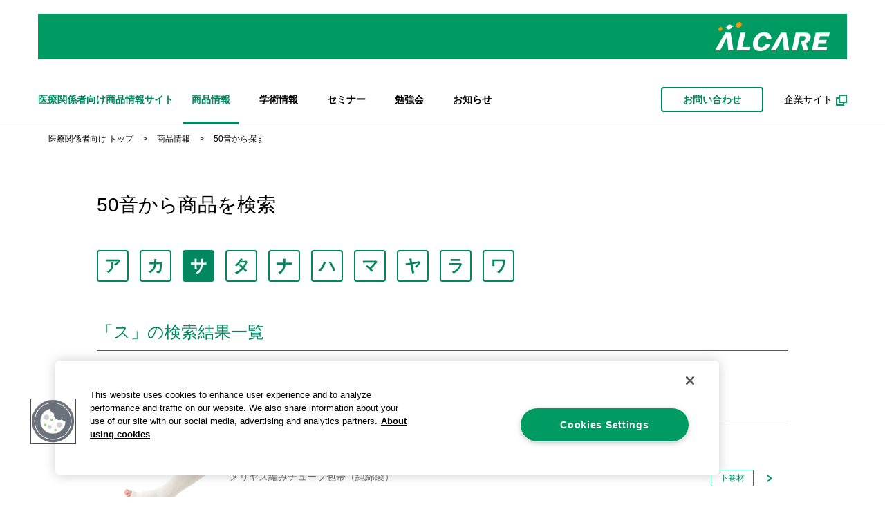

--- FILE ---
content_type: text/html; charset=UTF-8
request_url: https://www.alcare.co.jp/medical/product/search-by-initial/?q=23
body_size: 4959
content:
<!DOCTYPE html>
<html lang="ja">
<head prefix="og: http://ogp.me/ns# fb: http://ogp.me/ns/fb#">
<meta charset="UTF-8">
<!-- OneTrust Cookies Consent Notice start -->
<script type="text/javascript" src="https://cdn-apac.onetrust.com/consent/e8b50c81-466b-4272-98e2-b66d19a810e9/OtAutoBlock.js"></script>
<script src="https://cdn-apac.onetrust.com/scripttemplates/otSDKStub.js" type="text/javascript" charset="UTF-8" data-domain-script="e8b50c81-466b-4272-98e2-b66d19a810e9"></script>
<script type="text/javascript">
function OptanonWrapper() { }
</script>
<!-- OneTrust Cookies Consent Notice end -->
<!-- Google Tag Manager -->
<script>(function(w,d,s,l,i){w[l]=w[l]||[];w[l].push({'gtm.start':
new Date().getTime(),event:'gtm.js'});var f=d.getElementsByTagName(s)[0],
j=d.createElement(s),dl=l!='dataLayer'?'&l='+l:'';j.async=true;j.src=
'https://www.googletagmanager.com/gtm.js?id='+i+dl;f.parentNode.insertBefore(j,f);
})(window,document,'script','dataLayer','GTM-K3BT8ZS');</script>
<!-- End Google Tag Manager -->
<title>50音から探す｜商品情報（医療関係者向け）</title>
<meta name="description" content="アルケアの医療関係者向け商品情報サイトです。アルケアはベストケア創造企業として健康で豊かな医療福祉社会の実現を使命としています。やさしさや想いを大きな力に、患者さんのこころに響く手あてをつなぎ、新たなケアをひらいていきます。">
<meta name="viewport" content="width=device-width, initial-scale=1.0">
<meta name="format-detection" content="telephone=no">
<link rel="shortcut icon" href="/assets/images/common/favicon.ico">
<link rel="canonical" href="https://www.alcare.co.jp/medical/product/search-by-initial/" />
<!-- Open Graph Protocol -->
<meta property="og:type" content="article">
<meta property="og:locale" content="ja_JP">
<meta property="og:title" content="50音から探す｜商品情報（医療関係者向け）">
<meta property="og:url" content="https://www.alcare.co.jp/medical/product/search-by-initial/">
<meta property="og:description" content="アルケアの医療関係者向け商品情報サイトです。アルケアはベストケア創造企業として健康で豊かな医療福祉社会の実現を使命としています。やさしさや想いを大きな力に、患者さんのこころに響く手あてをつなぎ、新たなケアをひらいていきます。">
<meta property="og:site_name" content="アルケア株式会社">
<meta property="og:image" content="https://www.alcare.co.jp/assets/images/common/og.png">
<!-- CSS -->
<link rel="stylesheet" href="/assets/lib/slick/slick.css">
<link rel="stylesheet" href="/assets/lib/slick/slick-theme.css">
<link rel="stylesheet" href="/assets/css/main.css?251008">
<link rel="stylesheet" href="/custom-styles.css">
</head>
<body>
<!-- Google Tag Manager (noscript) -->
<noscript><iframe src="https://www.googletagmanager.com/ns.html?id=GTM-K3BT8ZS"
height="0" width="0" style="display:none;visibility:hidden"></iframe></noscript>
<!-- End Google Tag Manager (noscript) -->
<div class="l-wrapper">
<header>
      <div class="l-header">
        <div class="l-container p-header p-header-medical">
          <div class="p-header_logo">
            <div class="p-header_logo_inner">
              <a href="/" target="_blank"><img src="/assets/images/common/logo.png" alt="アルケア株式会社 for Best Care ALCARE"></a>
            </div>
          </div>
          <!-- /.logo -->
          <div class="p-header_btn_mobile only-sp">
            <div class="p-header_btn_mobile_inner">
              <img src="/assets/images/common/btn-mobile-open.png" alt="" class="open">
              <img src="/assets/images/common/btn-mobile-close.png" alt="" class="close">
            </div>
          </div>
          <!-- /.btn-mobile -->
          <div class="p-header_sp_space only-sp"></div>
          <nav class="p-header_menu">
            <div class="p-header_menu_inner">
            <p class="p-header_menu_sitename"><a href="/medical/">医療関係者向け商品情報サイト</a></p>
              <ul>
                <li class="active"><a href="/medical/product/">商品情報</a></li>
                <li><a href="/medical/paper/">学術情報</a></li>
                <li><a href="/medical/seminar/">セミナー</a></li>
                <li><a href="/medical/studygroup/">勉強会</a></li>
                <li><a href="/medical/news/">お知らせ</a></li>
              </ul>
            </div>
            <div class="p-header_menu_btn">
              <a href="/inquiry/medical/" class="c-btn_blue">お問い合わせ</a>
            </div>
            <div class="p-header_menu_company">
              <a href="/" target="_blank" class="c-link-extarnal">企業サイト</a>
            </div>
          </nav><!-- /.menu -->
        </div>
      </div><!-- /.l-header -->
    </header>
      <div class="c-breadcrumb">
        <div class="l-container">
          <ul>
            <!-- <li><a href="/">トップ</a></li> -->
            <li><a href="/medical/">医療関係者向け トップ</a></li>
            <li><a href="/medical/product/">商品情報</a></li>
            <li>50音から探す</li>
          </ul>
        <script type="application/ld+json">
      {
        "@context": "http://schema.org",
        "@type": "BreadcrumbList",
        "itemListElement": [{
          "@type": "ListItem",
          "position": 1,
          "item": {
          "@id": "https://www.alcare.co.jp/medical",
            "name": "医療関係者向け　トップ"
          }
        },{
          "@type": "ListItem",
          "position": 2,
          "item": {
          "@id": "https://www.alcare.co.jp/medical/product",
            "name": "商品情報"
          }
        },{
          "@type": "ListItem",
          "position": 3,
          "item": {
          "@id": "https://www.alcare.co.jp/medical/product/search-by-initial",
            "name": "50音から探す"
          }
        }]
      }
    </script>
        </div>
      </div>
      <!-- /.c-breadcrumb -->
<main>
<div class="l-main-content l-medical l-m-product_search">
  <section class="p-m-product_search_filter">
    <div class="l-container lmit-w">
      <h3 class="title">50音から商品を検索</h3>
<ul class="p-mproduct_search_item_func">
        <li class="p-mproduct_search_item_func_item">
          <a href="?q=00">ア</a>
        </li>
        <li class="p-mproduct_search_item_func_item">
          <a href="?q=10">カ</a>
        </li>
        <li class="p-mproduct_search_item_func_item">
          <a href="?q=20">サ</a>
          <ul class="p-mproduct_search_item_func_item_sub">
            <li><a href="?q=21">サ</a></li>
            <li><a href="?q=22">シ</a></li>
            <li><a href="?q=23">ス</a></li>
            <li><a href="?q=24">セ</a></li>
            <li><a href="?q=25">ソ</a></li>
          </ul>
        </li>
        <li class="p-mproduct_search_item_func_item">
          <a href="?q=30">タ</a>
        </li>
        <li class="p-mproduct_search_item_func_item">
          <a href="?q=40">ナ</a>
        </li>
        <li class="p-mproduct_search_item_func_item">
          <a href="?q=50">ハ</a>
          <ul class="p-mproduct_search_item_func_item_sub">
            <li><a href="?q=51">ハ</a></li>
            <li><a href="?q=52">ヒ</a></li>
            <li><a href="?q=53">フ</a></li>
            <li><a href="?q=54">ヘ</a></li>
            <li><a href="?q=55">ホ</a></li>
          </ul>
        </li>
        <li class="p-mproduct_search_item_func_item">
          <a href="?q=60">マ</a>
        </li>
        <li class="p-mproduct_search_item_func_item">
          <a href="?q=70">ヤ</a>
        </li>
        <li class="p-mproduct_search_item_func_item">
          <a href="?q=80">ラ</a>
        </li>
        <li class="p-mproduct_search_item_func_item">
          <a href="?q=90">ワ</a>
        </li>
      </ul>
    </div>
  </section>
  <section class="p-m-product_search_results">
    <div class="l-container lmit-w">
      <h3 class="title-section"><span id="key-initial"></span>検索結果一覧</h3>
      <p>検索結果：<span id="product_search_results_count"></span></p>
      <div class="p-m-product_search_results_list" id="product_search_results">
      </div>
    <!--
      <div class="c-pagination">
        <ul>
          <li><a href="#">前へ</a></li>
          <li class="active"><a href="#">1</a></li>
          <li><a href="#">2</a></li>
          <li><a href="#">3</a></li>
          <li><a href="#">4</a></li>
          <li><a href="#">5</a></li>
          <li><a href="#">次へ</a></li>
        </ul>
      </div>
    -->
    </div>
  </section>
  <div class="l-container lmit-w">
        <section class="p-inq">
  <div class="p-inq_item">
    <div class="p-inq_item_title">
      <img src="/assets/images/inquiry/general-mail.png" alt="メールでのお問い合わせ">
    </div>
    <a href="/inquiry/medical/" class="c-btn_blue has_arrow">お問い合わせフォームへ</a>
  </div>
  <div class="p-inq_item">
    <div class="p-inq_item_title">
      <img src="/assets/images/inquiry/ganeral-tel.png" alt="お電話でのお問い合わせ">
    </div>
    <div class="p-inq_item_phone">
      <img src="/assets/images/inq-phone-icon.png" alt="フリーダイヤル">
      <img src="/assets/images/inquiry/general-tel-no.png" alt="0120-770-863">
    </div>
    <p>受付時間：午前9:00〜午後5:00<br class="only-sp">(土・日・祝日を除く)</p>
  </div>
</section>
  </div>
</div>
<!-- ./main-content -->
</main>
<footer>
  <div class="l-footer">
    <div class="p-footer footer-medical">
      <div class="c-back-top">
        <div class="l-container">
          <div class="c-back-top_inner">
            <img src="/assets/images/common/back-top.png" alt="ページトップへ">
          </div>
        </div>
      </div>
      <div class="p-footer_menu">
        <div class="l-container">
          <div class="p-footer_menu_item">
            <ul>
            <li><a href="/medical/">医療関係者向け商品情報サイト トップ</a></li>
            </ul>
          </div>
          <div class="p-footer_menu_item">
            <ul>
            <li><a href="/medical/product/orthopedic/">商品シリーズ <br> オルソペディック＆リハビリテーション</a></li>
            <li><a href="/medical/product/wound/">商品シリーズ <br> ウンドケア</a></li>
            <li><a href="/medical/product/ostomy/">商品シリーズ <br> オストミー＆コンチネンスケア</a></li>
            <li><a href="/medical/product/nursing/">商品シリーズ <br> ナーシングケア</a></li>
            </ul>
          </div>
          <div class="p-footer_menu_item">
            <ul>
              <li><a href="/medical/news/">お知らせ</a></li>
              <li><a href="/medical/paper/">学術情報</a></li>
              <li><a href="/medical/seminar/">セミナー</a></li>
              <li><a href="/medical/studygroup/">勉強会</a></li>
            </ul>
          </div>
          <div class="p-footer_menu_item">
            <ul>
              <li><a href="/medical/medicalbook/">メディカルブック</a></li>
              <li><a href="/medical/member/almedia">アルケア 医療関係者向け 会員サイト</a></li>
            </ul>
          </div>
        </div>
      </div><!-- ./p-footer_menu -->
      <div class="p-footer_menu_bottom">
        <div class="l-container">
          <ul>
          <li><a href="/sitepolicy/">当サイトのご利用にあたって</a></li>
          <li><a href="/privacy/">プライバシーポリシー</a></li>
          <li><a href="/socialmediapolicy/">ソーシャルメディアポリシー</a></li>
          <li><a href="/sitemap/">サイトマップ</a></li>
          <li><a href="/customer-harassment/">カスタマーハラスメントへの対応方針</a></li>
          </ul>
        </div>
      </div><!-- ./p-footer_menu_bottom -->
    <div class="p-footer_copyright">
        <div class="l-container">
          <div class="p-footer_copyright_logo">
            <a href="/"><img src="/assets/images/common/logo-footer.svg" alt="アルケア株式会社"></a>
          </div>
          <div class="p-footer_copyright_text">
            <p>©ALCARE Co., Ltd. All rights reserved.</p>
          </div>
        </div>
      </div><!-- ./p-footer_copyright -->
    </div>
  </div>
</footer>
</div> <!-- ./wrapper -->
<script src="/assets/lib/jquery.min.js" data-ot-ignore></script>
    <script src="/assets/lib/slick/slick.min.js" data-ot-ignore></script>
    <script src="/assets/js/script.js?250905" data-ot-ignore></script>
<script>
var initial_table = [
    ['アイウエオ','ア','イ','ウ','エ','オ'],
    ['カキクケコガギグゲゴ','カガ','キギ','クグ','ケゲ','コゴ'],
    ['サシスセソザジズゼゾ','サザ','シジ','スズ','セゼ','ソゾ'],
    ['タチツテトダヂヅデド','タダ','チヂ','ツヅ','テデ','トド'],
    ['ナニヌネノ','ナ','ニ','ヌ','ネ','ノ'],
    ['ハヒフヘホバビブベボパピプペポ','ハバパ','ヒビピ','フブプ','ヘベペ','ホボポ'],
    ['マミムメモ','マ','ミ','ム','メ','モ'],
    ['ヤユヨ','ヤ','ユ','ヨ'],
    ['ラリルレロ','ラ','リ','ル','レ','ロ'],
    ['ワ','ワ']
];
var search_query = (location.search != '') ? location.search.split('?q=')[1] : '00';
var num_gyo = search_query.charAt(0);
var num_dan = search_query.charAt(1);
var initial_key = initial_table[num_gyo][num_dan];
var item_template = function( name, permalink, img_src, general_name, cat_name ){
    return [
        '<div class="p-m-product_search_results_list_item">',
        '<a href="' + permalink + '">',
        '<div class="p-m-product_search_results_list_item_img">',
        '<img src="' + img_src + '" alt="">',
        '</div>',
        '<div class="p-m-product_search_results_list_item_name">',
        '<p class="product-name">' + name + '</p>',
        '<p class="general-name">' + general_name + '</p>',
        '</div>',
        '<div class="p-m-product_search_results_list_item_cat">',
        '<span class="p-m-product_search_results_list_item_cat_icon">' + cat_name + '</span>',
        '</div>',
        '</a>',
        '</div>'
    ].join('');
};
var src = [];
var disp_keyword = $('#key-initial');
var disp_count = $('#product_search_results_count');
$('.p-mproduct_search_item_func')
    .children()
    .eq(search_query.charAt(0)).addClass('is-active')
    .siblings().removeClass('is-active');
if (num_dan == 0) {
    disp_keyword.text( '「' + initial_table[num_gyo][1].charAt(0) + '行」の');
} else {
    disp_keyword.text( '「' + initial_table[num_gyo][num_dan].charAt(0) + '」の');
}
$.ajax({
  type: 'GET',
  url: '/medical/product/product_data.json',
  dataType: 'json',
  success: function(data){
    var data_filterd = $.grep( data, function(item, idx){
        return initial_key.indexOf( item.initial ) >= 0
    });
    if (data_filterd.length > 0 ){
        disp_count.text( data_filterd.length + '件' );
        $.each( data_filterd, function( idx, item ){
            src.push(item_template( item.name, item.permalink, item.img_src, item.general_name, item.cat_name ));
        });
    } else {
        disp_count.text( '0件' );
        src.push('<p class="p-m-product_search_results_none">お探しの商品が見つかりませんでした。</p>');
    }
    $('#product_search_results').append(src.join(''));
  }
});
</script>
</body>
</html>



--- FILE ---
content_type: text/css
request_url: https://www.alcare.co.jp/assets/css/main.css?251008
body_size: 49688
content:
@charset "UTF-8";@import url(https://fonts.googleapis.com/css2?family=Zen+Kaku+Gothic+New&display=swap);html{position:static;height:100%}a,address,article,aside,audio,body,canvas,caption,dd,div,dl,dt,fieldset,figcaption,figure,footer,form,h1,h2,h3,h4,h5,h6,header,hr,html,i,iframe,img,label,legend,li,nav,ol,p,section,small,span,strong,sub,sup,table,tbody,td,tfoot,th,thead,time,tr,ul,video{margin:0;padding:0;border:0;font-size:100%;font-style:normal;font-weight:400;vertical-align:baseline}article,aside,figcaption,figure,footer,header,nav,section{display:block}*,::after,::before{-webkit-box-sizing:border-box;-ms-box-sizing:border-box;box-sizing:border-box}li,ol,ul{list-style:none}button,input,textarea{margin:0;padding:0;font-size:100%}button,input[type=button],input[type=submit]{cursor:pointer}a{color:#000;text-decoration:none;cursor:pointer}img{max-width:100%;height:auto;vertical-align:top}strong{font-weight:700}span{font-weight:inherit}.clearfix::after{content:"";display:block;clear:both}body{width:100%;-webkit-text-size-adjust:100%;-webkit-font-smoothing:antialiased;text-rendering:optimizeLegibility}button,input[type=button],input[type=submit]{-webkit-box-sizing:content-box;box-sizing:border-box;border:none;border-radius:0;cursor:pointer;-webkit-appearance:button;-moz-appearance:button;appearance:button}body{position:relative;color:#000;font-family:"Helvetica Neue",Arial,"Hiragino Kaku Gothic ProN","Hiragino Sans","メイリオ",Meiryo,sans-serif;font-size:16px;line-height:2}@media (min-width:769px){body{min-width:1000px}}body.open-menu{overflow-y:hidden}body.open-menu:before{background:#fff;position:fixed;left:0;width:100%;height:100%;content:'';z-index:1}a{-webkit-transition:.2s all ease;transition:.2s all ease;outline-color:#009a63}button,input,select,textarea{outline-color:#009a63;font-family:"Helvetica Neue",Arial,"Hiragino Kaku Gothic ProN","Hiragino Sans","メイリオ",Meiryo,sans-serif}sup{font-size:.75em;vertical-align:top}@media (max-width:768px){.only-pc{display:none!important}}@media (min-width:769px){.only-sp{display:none!important}}.l-container{margin:0 auto;position:relative;max-width:1200px;min-width:1030px;padding:0 15px}@media (max-width:768px){.l-container{max-width:100%;min-width:0;padding:0 2.66667vw}}.l-container.lmit-w{width:1030px;margin:0 auto}@media (max-width:768px){.l-container.lmit-w{width:100%;padding:0 5.33333vw}}.title{margin:57px 0 47px;font-size:28px;line-height:1.286}@media (max-width:768px){.title{margin-bottom:30px}}.title-section{font-size:24px;line-height:1.5;margin-bottom:34px;padding-bottom:8px;border-bottom:1px solid #008760;color:#008760}@media (max-width:768px){.title-section{margin-bottom:25px}}.fl-box{display:-webkit-box;display:-ms-flexbox;display:-webkit-flex;display:flex}.is-green{color:#008760}.is-blue{color:#003288}.is-blue-light{color:#1b8fcb}.c-link-extarnal:after,.c-link-external:after{content:'';display:inline-block;vertical-align:middle;width:16px;height:16px;margin-left:5px;background:url(../images/common/ico-external.png) no-repeat center center;background-size:contain}.caption-scroll{display:none;font-size:12px;font-size:.75rem;line-height:1.834}.caption-scroll.show{display:block}.video-play iframe{display:block;max-width:100%;margin:0 auto}@media (max-width:768px){.video-play{position:relative;display:block;max-width:100%;padding-top:56.25%;margin:0 auto 30px}.video-play iframe{position:absolute;top:50%;left:50%;-webkit-transform:translate(-50%,-50%);-ms-transform:translate(-50%,-50%);transform:translate(-50%,-50%);max-width:100%;max-height:100%}}body #onetrust-banner-sdk #onetrust-reject-btn-container{display:none}body #onetrust-banner-sdk #onetrust-accept-btn-handler,body #onetrust-banner-sdk #onetrust-pc-btn-handler,body #onetrust-banner-sdk #onetrust-reject-all-handler{min-width:17em;white-space:nowrap}@media only screen and (min-width:1024px){body #onetrust-banner-sdk:not(.vertical-align-content) #onetrust-button-group-parent{margin-left:62%}body #onetrust-banner-sdk #onetrust-group-container{width:58%}}@media only screen and (min-width:897px){body #onetrust-banner-sdk #onetrust-group-container{width:54%}}@media only screen and (max-width:896px){body #onetrust-banner-sdk #onetrust-button-group{display:-webkit-box;display:-webkit-flex;display:-ms-flexbox;display:flex;-webkit-box-orient:horizontal;-webkit-box-direction:reverse;-webkit-flex-direction:row-reverse;-ms-flex-direction:row-reverse;flex-direction:row-reverse;-webkit-box-pack:center;-webkit-justify-content:center;-ms-flex-pack:center;justify-content:center}body #onetrust-banner-sdk #onetrust-accept-btn-container,body #onetrust-banner-sdk #onetrust-pc-btn-container{float:none;width:auto;margin-left:.5em;margin-right:.5em;text-align:center}}@media only screen and (max-width:599px){body #onetrust-banner-sdk #onetrust-button-group{-webkit-box-orient:vertical;-webkit-box-direction:reverse;-webkit-flex-direction:column-reverse;-ms-flex-direction:column-reverse;flex-direction:column-reverse}body #onetrust-banner-sdk #onetrust-accept-btn-container{margin-top:0}}header.l-header{position:relative;z-index:12;border-bottom:1px solid #d5d5d5;font-size:14px}header.l-header .p-header{position:static}@media (max-width:768px){header.l-header .p-header{overflow-x:hidden}}header.l-header .p-header_logo{background-color:#009a63;max-width:1170px;margin:20px auto 0;height:66px;display:-webkit-box;display:-ms-flexbox;display:-webkit-flex;display:flex;-webkit-align-items:center;-moz-align-items:center;-ms-align-items:center;-webkit-box-align:center;-ms-flex-align:center;align-items:center}@media (max-width:768px){header.l-header .p-header_logo{margin:10px 0}}@media (max-width:480px){header.l-header .p-header_logo{height:38px}}header.l-header .p-header_logo_inner{margin-left:auto;padding-right:25px}@media (max-width:480px){header.l-header .p-header_logo_inner{padding-top:10px;padding-right:15px;max-width:250px}header.l-header .p-header_logo_inner img{height:19px}}@media (min-width:769px){header.l-header .p-header_menu{max-width:1170px;margin:0 auto;margin-top:40px;margin-bottom:17px;display:-webkit-box;display:-ms-flexbox;display:-webkit-flex;display:flex;-webkit-align-items:center;-moz-align-items:center;-ms-align-items:center;-webkit-box-align:center;-ms-flex-align:center;align-items:center}header.l-header .p-header_menu_inner>h1,header.l-header .p-header_menu_inner>p{font-weight:700}header.l-header .p-header_menu_inner>ul>li{display:inline-block;margin-right:16px;font-weight:700}}@media (min-width:769px) and (max-width:1100px){header.l-header .p-header_menu_inner>ul>li{margin-right:4px}}@media (min-width:769px){header.l-header .p-header_menu_inner>ul>li>a{position:relative;padding:0 15px;padding-bottom:28px;font-weight:inherit}}@media (min-width:769px) and (max-width:1100px){header.l-header .p-header_menu_inner>ul>li>a{padding-right:10px}}@media (min-width:769px){header.l-header .p-header_menu_inner>ul>li.open-sub-menu .p-header_menu_sub{display:-webkit-box;display:-webkit-flex;display:-ms-flexbox;display:flex}header.l-header .p-header_menu_inner>ul>li.active>a,header.l-header .p-header_menu_inner>ul>li:hover>a{color:#008760}header.l-header .p-header_menu_inner>ul>li.active>a:before,header.l-header .p-header_menu_inner>ul>li:hover>a:before{height:4px;width:100%;position:absolute;background:#008760;content:'';left:0;bottom:0}header.l-header .p-header_menu_inner>ul>li .p-header_menu_sub{position:absolute;z-index:10;background:#fff;width:100%;left:0;margin-top:21px;padding:30px 0;border-top:1px solid #d5d5d5;border-bottom:1px solid #d5d5d5;display:none}header.l-header .p-header_menu_inner>ul>li .p-header_menu_sub>a{display:-webkit-box;display:-webkit-flex;display:-ms-flexbox;display:flex;-webkit-box-pack:center;-webkit-justify-content:center;-ms-flex-pack:center;justify-content:center;-webkit-box-align:center;-webkit-align-items:center;-ms-flex-align:center;align-items:center;width:32%;margin-right:60px;border-right:1px solid #d5d5d5;color:#008760;font-size:20px;font-weight:700}header.l-header .p-header_menu_inner>ul>li .p-header_menu_sub ul{display:-webkit-box;display:-webkit-flex;display:-ms-flexbox;display:flex;-webkit-flex-wrap:wrap;-ms-flex-wrap:wrap;flex-wrap:wrap;-webkit-box-orient:vertical;-webkit-box-direction:normal;-webkit-flex-direction:column;-ms-flex-direction:column;flex-direction:column;-webkit-box-pack:center;-webkit-justify-content:center;-ms-flex-pack:center;justify-content:center;height:7.5em;-webkit-column-gap:6em;-moz-column-gap:6em;column-gap:6em;row-gap:.5em}header.l-header .p-header_menu_inner>ul>li .p-header_menu_sub ul li{line-height:2}header.l-header .p-header_menu_inner>ul>li .p-header_menu_sub ul li a:hover{color:#008760;border-bottom:1px solid}header.l-header .p-header_menu_btn{margin-left:auto}header.l-header .p-header_menu_language{margin-left:20px}header.l-header .p-header_menu_language ul li{display:inline-block;padding-right:5px;position:relative}header.l-header .p-header_menu_language ul li:last-child:before{height:17px;width:1px;position:absolute;background:#d5d5d5;content:'';left:0;top:7px}header.l-header .p-header_menu_language ul li a{display:inline-block;padding:0 15px}header.l-header .p-header_menu_language ul li a:hover{color:#008760;border-bottom:1px solid}header.l-header .p-header_menu_company{margin-left:30px}}@media (min-width:769px) and (max-width:1200px){header.l-header .p-header_menu_company{margin-left:15px}}@media (min-width:769px){header.l-header .p-header_menu_company a:hover{color:#008760;text-decoration:underline}header.l-header .p-header_menu_company a.c-link-external:after{width:10px;height:10px}header.l-header .p-header-medical .p-header_menu_inner{display:-webkit-box;display:-webkit-flex;display:-ms-flexbox;display:flex}header.l-header .p-header-medical .p-header_menu_inner>h1,header.l-header .p-header-medical .p-header_menu_inner>p{padding-right:1em;color:#008760;font-weight:700}header.l-header .p-header-medical .p-header_menu_inner h1>a,header.l-header .p-header-medical .p-header_menu_inner>p>a{position:relative;padding-bottom:28px;color:inherit;font-weight:inherit}header.l-header .p-header-medical .p-header_menu_inner h1.active>a,header.l-header .p-header-medical .p-header_menu_inner h1:hover>a,header.l-header .p-header-medical .p-header_menu_inner>p.active>a,header.l-header .p-header-medical .p-header_menu_inner>p:hover>a{color:#008760}header.l-header .p-header-medical .p-header_menu_inner h1.active>a:before,header.l-header .p-header-medical .p-header_menu_inner h1:hover>a:before,header.l-header .p-header-medical .p-header_menu_inner>p.active>a:before,header.l-header .p-header-medical .p-header_menu_inner>p:hover>a:before{height:4px;width:100%;position:absolute;background:#008760;content:'';left:0;bottom:0}header.l-header .p-header-medical .p-header_menu_inner>ul>li{margin-right:1em}header.l-header .p-header-medical .p-header_menu_inner>ul>li a{padding-left:12px;padding-right:12px;-webkit-font-feature-settings:"palt";font-feature-settings:"palt"}}@media (min-width:769px) and (max-width:1200px){header.l-header .p-header-medical .p-header_menu_inner>ul>li a{padding-left:4px;padding-right:4px}}@media (min-width:769px){header.l-header .p-header-medical .p-header_product_info{max-width:1170px;margin:45px auto 32px auto;color:#008760}header.l-header .p-header-user .p-header_menu{margin-bottom:20px}header.l-header .p-header-user .p-header_menu_inner{width:100%}header.l-header .p-header-user .p-header_menu_inner>ul{display:-webkit-box;display:-webkit-flex;display:-ms-flexbox;display:flex;-webkit-box-align:center;-webkit-align-items:center;-ms-flex-align:center;align-items:center}header.l-header .p-header-user .p-header_menu_inner>ul>li{display:block;margin-right:30px}header.l-header .p-header-user .p-header_menu_inner>ul>li a{padding:0}header.l-header .p-header-user .p-header_menu_inner>ul>li a:before{display:none}header.l-header .p-header-user .p-header_menu_inner>ul>li:nth-child(2){margin-left:auto}header.l-header .p-header-user .p-header_menu_inner>ul>li.general-site a{color:#000;cursor:default}header.l-header .p-header-user .p-header_menu_inner>ul>li.back-top a{color:#008760;background:#fff;border:2px solid #008760;border-radius:4px;display:inline-block;padding:2px 41px;position:relative}header.l-header .p-header-user .p-header_menu_inner>ul>li.back-top a:hover{background:#008760;color:#fff}header.l-header .p-header-user .p-header_menu_inner>ul>li.back-top a:after{background-image:url(../images/common/arrow-right-btn.svg);background-size:cover;width:15px;height:15px;position:absolute;right:15px;-webkit-transform:translateY(-50%);-ms-transform:translateY(-50%);transform:translateY(-50%);top:50%;content:''}header.l-header .p-header-user .p-header_menu_inner>ul>li.back-top a:hover:after{background-image:url(../images/common/arrow-white-right-btn.svg)}header.l-header .p-header-user .p-header_menu_inner>ul>li.contact-us{font-weight:400}header.l-header .p-header-user .p-header_menu_inner>ul>li.contact-us a{color:#008760;background:#fff;border:2px solid #008760;border-radius:4px;display:inline-block;padding:2px 32px;position:relative}header.l-header .p-header-user .p-header_menu_inner>ul>li.contact-us a:hover{background:#008760;color:#fff}header.l-header .p-header-user .p-header_menu_inner>ul>li.back-company{margin-right:0;font-weight:400}header.l-header .p-header-user .p-header_menu_inner>ul>li.back-company a{text-decoration:underline}}@media (max-width:768px){header.l-header .p-header_btn_mobile{position:absolute;z-index:102;right:0;background:#fff;width:55px;height:50px;border-radius:4px;border-top-right-radius:0;border-bottom-right-radius:0;border:2px solid #009a63;border-right:none;display:-webkit-box;display:-webkit-flex;display:-ms-flexbox;display:flex;cursor:pointer;margin-top:10px;-webkit-align-items:center;-moz-align-items:center;-ms-align-items:center;-webkit-box-align:center;-ms-flex-align:center;align-items:center;-webkit-justify-content:center;-moz-justify-content:center;-ms-justify-content:center;-webkit-box-pack:center;justify-content:center;-ms-flex-pack:center}header.l-header .p-header_btn_mobile_inner{max-height:14px}header.l-header .p-header_btn_mobile_inner img{vertical-align:top;max-height:14px}header.l-header .p-header_btn_mobile_inner img.close{display:none;max-height:16px}.open-menu .open{display:none}.open-menu .close{display:block!important}header.l-header .p-header_menu{display:none;position:fixed;z-index:100;left:0;width:100%;padding:85px 0 50px;background:#fff;border-top:1px solid #d5d5d5;overflow-y:auto}header.l-header .p-header_menu_inner>h1,header.l-header .p-header_menu_inner>p{padding:10px 2.66667vw;border-bottom:1px solid #d5d5d5;color:#008760}header.l-header .p-header_menu_inner>p>a{color:inherit;font-weight:inherit}header.l-header .p-header_menu_inner>ul>li{border-bottom:1px solid #d5d5d5}header.l-header .p-header_menu_inner ul li{position:relative}header.l-header .p-header_menu_inner ul li a{display:block;padding:10px 6.66667vw;color:#222;font-size:14px;font-size:.875rem;line-height:2}header.l-header .p-header_menu_inner ul li a:hover{color:#008760}header.l-header .p-header_menu_inner ul li.active>a{color:#008760}header.l-header .p-header_menu_inner ul li .p-header_menu_sub{display:grid;grid-template-rows:0fr;-webkit-transition:grid-template-rows .4s ease;transition:grid-template-rows .4s ease;transition:grid-template-rows .4s ease, -ms-grid-rows .4s ease}header.l-header .p-header_menu_inner ul li .p-header_menu_sub_inner{overflow:hidden}header.l-header .p-header_menu_inner ul li .p-header_menu_sub ul li{background:rgba(213,213,213,.2)}header.l-header .p-header_menu_inner ul li .p-header_menu_sub ul li a{margin:0 20px;border-bottom:1px solid #d5d5d5}header.l-header .p-header_menu_inner ul li .p-header_menu_sub ul li a:hover{color:#007e58}header.l-header .p-header_menu_inner ul li .p-header_menu_sub ul li:last-child a{border-bottom:none}header.l-header .p-header_menu_inner ul li:has(.p-header_menu_sub)>a{position:relative;padding-right:48px}header.l-header .p-header_menu_inner ul li:has(.p-header_menu_sub)>a::after{content:'＋';position:absolute;z-index:2;top:50%;right:0;display:grid;place-items:center;height:48px;width:48px;-webkit-transform:translateY(-50%);-ms-transform:translateY(-50%);transform:translateY(-50%);color:#000;font-size:18px;cursor:pointer}header.l-header .p-header_menu_inner ul li.open-sub-menu:has(.p-header_menu_sub)>a::after{content:'ー'}header.l-header .p-header_menu_inner ul li.open-sub-menu .p-header_menu_sub{grid-template-rows:1fr;border-top:1px solid #d5d5d5}header.l-header .p-header_menu_btn{border-bottom:1px solid #d5d5d5;padding:0}header.l-header .p-header_menu_btn a{display:block;padding:10px 6.66667vw;border:none;font-size:14px;font-size:.875rem;line-height:2;color:#222;font-weight:400}header.l-header .p-header_menu_btn a:hover{color:#008760;background:#fff}header.l-header .p-header_menu_language{padding:10px 6.66667vw;border-bottom:1px solid #d5d5d5}header.l-header .p-header_menu_language ul li{display:inline-block;position:relative}header.l-header .p-header_menu_language ul li:first-child{margin-right:20px;padding-right:25px}header.l-header .p-header_menu_language ul li:first-child:after{width:1px;height:25px;top:2px;content:'';position:absolute;right:0;background:#d5d5d5}header.l-header .p-header_menu_language ul li a{color:#222}header.l-header .p-header_menu_company{padding:10px 6.66667vw}header.l-header .p-header .p-header_product_info{margin:25px auto;color:#008760}}@media (max-width:768px){html.open-menu{position:fixed;z-index:-1;width:100%;height:100%}}header{position:relative;z-index:12}header .l-header{border-bottom:1px solid #d5d5d5;font-size:14px}header .l-header .p-header{position:static}@media (max-width:768px){header .l-header .p-header{overflow-x:hidden}}header .l-header .p-header_logo{background-color:#009a63;max-width:1170px;margin:20px auto 0;height:66px;display:-webkit-box;display:-ms-flexbox;display:-webkit-flex;display:flex;-webkit-align-items:center;-moz-align-items:center;-ms-align-items:center;-webkit-box-align:center;-ms-flex-align:center;align-items:center}@media (max-width:768px){header .l-header .p-header_logo{margin:10px 0}}@media (max-width:480px){header .l-header .p-header_logo{height:38px}}header .l-header .p-header_logo_inner{margin-left:auto;padding-right:25px}@media (max-width:480px){header .l-header .p-header_logo_inner{padding-top:10px;padding-right:15px;max-width:250px}header .l-header .p-header_logo_inner img{height:19px}}@media (min-width:769px){header .l-header .p-header_menu{max-width:1170px;margin:0 auto;margin-top:40px;margin-bottom:17px;display:-webkit-box;display:-ms-flexbox;display:-webkit-flex;display:flex;-webkit-align-items:center;-moz-align-items:center;-ms-align-items:center;-webkit-box-align:center;-ms-flex-align:center;align-items:center}header .l-header .p-header_menu_inner>h1,header .l-header .p-header_menu_inner>p{font-weight:700}header .l-header .p-header_menu_inner>ul>li{display:inline-block;margin-right:16px;font-weight:700}}@media (min-width:769px) and (max-width:1100px){header .l-header .p-header_menu_inner>ul>li{margin-right:4px}}@media (min-width:769px){header .l-header .p-header_menu_inner>ul>li>a{position:relative;padding:0 15px;padding-bottom:28px;font-weight:inherit}}@media (min-width:769px) and (max-width:1100px){header .l-header .p-header_menu_inner>ul>li>a{padding-right:10px}}@media (min-width:769px){header .l-header .p-header_menu_inner>ul>li:hover .p-header_menu_inner_sub{display:-webkit-box;display:-ms-flexbox;display:-webkit-flex;display:flex}header .l-header .p-header_menu_inner>ul>li.active>a,header .l-header .p-header_menu_inner>ul>li:hover>a{color:#008760}header .l-header .p-header_menu_inner>ul>li.active>a:before,header .l-header .p-header_menu_inner>ul>li:hover>a:before{height:4px;width:100%;position:absolute;background:#008760;content:'';left:0;bottom:0}header .l-header .p-header_menu_inner>ul>li .p-header_menu_inner_sub{position:absolute;z-index:10;background:#fff;width:100%;left:0;margin-top:21px;padding:30px 0;border-top:1px solid #d5d5d5;border-bottom:1px solid #d5d5d5;display:none}header .l-header .p-header_menu_inner>ul>li .p-header_menu_inner_sub span{display:-webkit-box;display:-ms-flexbox;display:-webkit-flex;display:flex;-webkit-justify-content:center;-moz-justify-content:center;-ms-justify-content:center;-webkit-box-pack:center;justify-content:center;-ms-flex-pack:center;-webkit-align-items:center;-moz-align-items:center;-ms-align-items:center;-webkit-box-align:center;-ms-flex-align:center;align-items:center;width:32%;margin-right:60px;border-right:1px solid #d5d5d5;color:#008760;font-size:20px;font-weight:700}header .l-header .p-header_menu_inner>ul>li .p-header_menu_inner_sub ul{display:-webkit-box;display:-webkit-flex;display:-ms-flexbox;display:flex;-webkit-flex-wrap:wrap;-ms-flex-wrap:wrap;flex-wrap:wrap;-webkit-box-orient:vertical;-webkit-box-direction:normal;-webkit-flex-direction:column;-ms-flex-direction:column;flex-direction:column;-webkit-box-pack:center;-webkit-justify-content:center;-ms-flex-pack:center;justify-content:center;height:7.5em}header .l-header .p-header_menu_inner>ul>li .p-header_menu_inner_sub ul li{margin-bottom:.5em;margin-right:6em;line-height:2}header .l-header .p-header_menu_inner>ul>li .p-header_menu_inner_sub ul li:nth-child(3n+3){margin-bottom:0}header .l-header .p-header_menu_inner>ul>li .p-header_menu_inner_sub ul li:nth-child(n+7){margin-right:0}header .l-header .p-header_menu_inner>ul>li .p-header_menu_inner_sub ul li a:hover{color:#008760;border-bottom:1px solid}header .l-header .p-header_menu_btn{margin-left:auto}header .l-header .p-header_menu_language{margin-left:20px}header .l-header .p-header_menu_language ul li{display:inline-block;padding-right:5px;position:relative}header .l-header .p-header_menu_language ul li:last-child:before{height:17px;width:1px;position:absolute;background:#d5d5d5;content:'';left:0;top:7px}header .l-header .p-header_menu_language ul li a{display:inline-block;padding:0 15px}header .l-header .p-header_menu_language ul li a:hover{color:#008760;border-bottom:1px solid}header .l-header .p-header_menu_company{margin-left:30px}}@media (min-width:769px) and (max-width:1200px){header .l-header .p-header_menu_company{margin-left:15px}}@media (min-width:769px){header .l-header .p-header_menu_company a:hover{color:#008760;text-decoration:underline}header .l-header .p-header_menu_company a.c-link-external:after{width:10px;height:10px}header .l-header .p-header-medical .p-header_menu_inner{display:-webkit-box;display:-webkit-flex;display:-ms-flexbox;display:flex}header .l-header .p-header-medical .p-header_menu_inner>h1,header .l-header .p-header-medical .p-header_menu_inner>p{padding-right:1em;color:#008760;font-weight:700}header .l-header .p-header-medical .p-header_menu_inner h1>a,header .l-header .p-header-medical .p-header_menu_inner>p>a{position:relative;padding-bottom:28px;color:inherit;font-weight:inherit}header .l-header .p-header-medical .p-header_menu_inner h1.active>a,header .l-header .p-header-medical .p-header_menu_inner h1:hover>a,header .l-header .p-header-medical .p-header_menu_inner>p.active>a,header .l-header .p-header-medical .p-header_menu_inner>p:hover>a{color:#008760}header .l-header .p-header-medical .p-header_menu_inner h1.active>a:before,header .l-header .p-header-medical .p-header_menu_inner h1:hover>a:before,header .l-header .p-header-medical .p-header_menu_inner>p.active>a:before,header .l-header .p-header-medical .p-header_menu_inner>p:hover>a:before{height:4px;width:100%;position:absolute;background:#008760;content:'';left:0;bottom:0}header .l-header .p-header-medical .p-header_menu_inner>ul>li{margin-right:1em}header .l-header .p-header-medical .p-header_menu_inner>ul>li a{padding-left:12px;padding-right:12px;-webkit-font-feature-settings:"palt";font-feature-settings:"palt"}}@media (min-width:769px) and (max-width:1200px){header .l-header .p-header-medical .p-header_menu_inner>ul>li a{padding-left:4px;padding-right:4px}}@media (min-width:769px){header .l-header .p-header-medical .p-header_product_info{max-width:1170px;margin:45px auto 32px auto;color:#008760}header .l-header .p-header-user .p-header_menu{margin-bottom:20px}header .l-header .p-header-user .p-header_menu_inner{width:100%}header .l-header .p-header-user .p-header_menu_inner>ul{display:-webkit-box;display:-ms-flexbox;display:-webkit-flex;display:flex;-webkit-align-items:center;-moz-align-items:center;-ms-align-items:center;-webkit-box-align:center;-ms-flex-align:center;align-items:center}header .l-header .p-header-user .p-header_menu_inner>ul>li{display:block;margin-right:30px}header .l-header .p-header-user .p-header_menu_inner>ul>li a{padding:0}header .l-header .p-header-user .p-header_menu_inner>ul>li a:before{display:none}header .l-header .p-header-user .p-header_menu_inner>ul>li:nth-child(2){margin-left:auto}header .l-header .p-header-user .p-header_menu_inner>ul>li.general-site a{color:#000;cursor:default}header .l-header .p-header-user .p-header_menu_inner>ul>li.back-top a{color:#008760;background:#fff;border:2px solid #008760;border-radius:4px;display:inline-block;padding:2px 41px;position:relative}header .l-header .p-header-user .p-header_menu_inner>ul>li.back-top a:hover{background:#008760;color:#fff}header .l-header .p-header-user .p-header_menu_inner>ul>li.back-top a:after{background-image:url(../images/common/arrow-right-btn.svg);background-size:cover;width:15px;height:15px;position:absolute;right:15px;-webkit-transform:translateY(-50%);-ms-transform:translateY(-50%);transform:translateY(-50%);top:50%;content:''}header .l-header .p-header-user .p-header_menu_inner>ul>li.back-top a:hover:after{background-image:url(../images/common/arrow-white-right-btn.svg)}header .l-header .p-header-user .p-header_menu_inner>ul>li.contact-us{font-weight:400}header .l-header .p-header-user .p-header_menu_inner>ul>li.contact-us a{color:#008760;background:#fff;border:2px solid #008760;border-radius:4px;display:inline-block;padding:2px 32px;position:relative}header .l-header .p-header-user .p-header_menu_inner>ul>li.contact-us a:hover{background:#008760;color:#fff}header .l-header .p-header-user .p-header_menu_inner>ul>li.back-company{margin-right:0;font-weight:400}header .l-header .p-header-user .p-header_menu_inner>ul>li.back-company a{text-decoration:underline}}@media (max-width:768px){header .l-header .p-header_btn_mobile{position:absolute;z-index:102;right:0;background:#fff;width:55px;height:50px;border-radius:4px;border-top-right-radius:0;border-bottom-right-radius:0;border:2px solid #009a63;border-right:none;display:-webkit-box;display:-webkit-flex;display:-ms-flexbox;display:flex;cursor:pointer;margin-top:10px;-webkit-align-items:center;-moz-align-items:center;-ms-align-items:center;-webkit-box-align:center;-ms-flex-align:center;align-items:center;-webkit-justify-content:center;-moz-justify-content:center;-ms-justify-content:center;-webkit-box-pack:center;justify-content:center;-ms-flex-pack:center}header .l-header .p-header_btn_mobile_inner{max-height:14px}header .l-header .p-header_btn_mobile_inner img{vertical-align:top;max-height:14px}header .l-header .p-header_btn_mobile_inner img.close{display:none;max-height:16px}.open-menu .open{display:none}.open-menu .close{display:block!important}header .l-header .p-header_sp_space{display:none}header .l-header .p-header_menu{display:none;position:fixed;z-index:100;left:0;width:100%;padding:85px 0 50px;background:#fff;border-top:1px solid #d5d5d5;overflow-y:auto}header .l-header .p-header_menu_inner>h1,header .l-header .p-header_menu_inner>p{padding:10px 2.66667vw;border-bottom:1px solid #d5d5d5;color:#008760}header .l-header .p-header_menu_inner>p>a{color:inherit;font-weight:inherit}header .l-header .p-header_menu_inner>ul>li{border-bottom:1px solid #d5d5d5}header .l-header .p-header_menu_inner ul li{position:relative}header .l-header .p-header_menu_inner ul li a{display:block;padding:10px 6.66667vw;color:#222;font-size:14px;font-size:.875rem;line-height:2}header .l-header .p-header_menu_inner ul li a:hover{color:#008760}header .l-header .p-header_menu_inner ul li.active>a{color:#008760}header .l-header .p-header_menu_inner ul li .arrow-sub{cursor:pointer;position:absolute;right:10px;top:0;font-size:28px;height:50px;width:50px;display:-webkit-box;display:-ms-flexbox;display:-webkit-flex;display:flex;-webkit-align-items:center;-moz-align-items:center;-ms-align-items:center;-webkit-box-align:center;-ms-flex-align:center;align-items:center;-webkit-justify-content:center;-moz-justify-content:center;-ms-justify-content:center;-webkit-box-pack:center;justify-content:center;-ms-flex-pack:center}header .l-header .p-header_menu_inner ul li .arrow-sub.open span{font-size:0;height:2px;width:20px;background:#008760;top:25px}header .l-header .p-header_menu_inner ul li .arrow-sub.open+a{color:#008760}header .l-header .p-header_menu_inner ul li .arrow-sub span{line-height:0;font-family:arial}header .l-header .p-header_menu_inner ul li .p-header_menu_inner_sub{border-top:1px solid #d5d5d5;display:none}header .l-header .p-header_menu_inner ul li .p-header_menu_inner_sub ul li{background:rgba(213,213,213,.2)}header .l-header .p-header_menu_inner ul li .p-header_menu_inner_sub ul li a{margin:0 20px;border-bottom:1px solid #d5d5d5}header .l-header .p-header_menu_inner ul li .p-header_menu_inner_sub ul li a:hover{color:#007e58}header .l-header .p-header_menu_inner ul li .p-header_menu_inner_sub ul li:last-child a{border-bottom:none}header .l-header .p-header_menu_btn{border-bottom:1px solid #d5d5d5;padding:0}header .l-header .p-header_menu_btn a{display:block;padding:10px 6.66667vw;border:none;font-size:14px;font-size:.875rem;line-height:2;color:#222;font-weight:400}header .l-header .p-header_menu_btn a:hover{color:#008760;background:#fff}header .l-header .p-header_menu_language{padding:10px 6.66667vw;border-bottom:1px solid #d5d5d5}header .l-header .p-header_menu_language ul li{display:inline-block;position:relative}header .l-header .p-header_menu_language ul li:first-child{margin-right:20px;padding-right:25px}header .l-header .p-header_menu_language ul li:first-child:after{width:1px;height:25px;top:2px;content:'';position:absolute;right:0;background:#d5d5d5}header .l-header .p-header_menu_language ul li a{color:#222}header .l-header .p-header_menu_company{padding:10px 6.66667vw}header .l-header .p-header .p-header_product_info{margin:25px auto;color:#008760}}@media (max-width:768px){html.open-menu{position:fixed;z-index:-1;width:100%;height:100%}}footer .l-footer .p-footer{font-size:14px}footer .l-footer .p-footer .l-container{max-width:1170px}footer .l-footer .p-footer_menu{background:#e5f5ef;padding:65px 0;padding-bottom:98px}@media (max-width:768px){footer .l-footer .p-footer_menu{padding:30px 0!important}}footer .l-footer .p-footer_menu .l-container{display:-webkit-box;display:-ms-flexbox;display:-webkit-flex;display:flex}@media (max-width:768px){footer .l-footer .p-footer_menu .l-container{-webkit-box-orient:vertical;-webkit-box-direction:normal;-webkit-flex-flow:column;-ms-flex-flow:column;flex-flow:column;padding:0}}footer .l-footer .p-footer_menu_item{width:20%;position:relative}@media (max-width:768px){footer .l-footer .p-footer_menu_item{width:100%!important;padding:0 8vw}footer .l-footer .p-footer_menu_item:not(:last-child){margin-bottom:20px;padding-bottom:20px}}footer .l-footer .p-footer_menu_item:last-child:after{display:none}footer .l-footer .p-footer_menu_item:after{height:144%;width:1px;position:absolute;background:#d5d5d5;content:'';right:30px;top:-23px}@media (max-width:768px){footer .l-footer .p-footer_menu_item:after{content:'';position:absolute;left:0;right:auto!important;top:auto;bottom:0;background:#d5d5d5;width:100%;height:1px!important}}footer .l-footer .p-footer_menu_item ul li{margin-bottom:7px}@media (max-width:768px){footer .l-footer .p-footer_menu_item ul li:not(:last-child){margin-bottom:15px}}footer .l-footer .p-footer_menu_item ul li a{border-bottom:1px solid transparent}footer .l-footer .p-footer_menu_item ul li a:hover{color:#007e58;border-bottom:1px solid}footer .l-footer .p-footer.footer-medical .p-footer_menu{padding-bottom:40px}footer .l-footer .p-footer.footer-medical .p-footer_menu_item{font-size:14px;font-size:.875rem;line-height:1.786}@media (min-width:768px) and (max-width:1130px){footer .l-footer .p-footer.footer-medical .p-footer_menu_item{font-size:13px;font-size:.8125rem;line-height:1.847}}footer .l-footer .p-footer.footer-medical .p-footer_menu_item:nth-child(1){width:27%}@media (min-width:768px) and (max-width:1130px){footer .l-footer .p-footer.footer-medical .p-footer_menu_item:nth-child(1){width:28%}}footer .l-footer .p-footer.footer-medical .p-footer_menu_item:nth-child(2){width:30%}@media (min-width:768px) and (max-width:1130px){footer .l-footer .p-footer.footer-medical .p-footer_menu_item:nth-child(2){width:29%}}footer .l-footer .p-footer.footer-medical .p-footer_menu_item:nth-child(3){width:25%}footer .l-footer .p-footer.footer-medical .p-footer_menu_item:nth-child(4){width:18%}footer .l-footer .p-footer.footer-medical .p-footer_menu_item:after{height:110%}footer .l-footer .p-footer.footer-medical .p-footer_menu_item ul li{margin-bottom:15px}footer .l-footer .p-footer.footer-medical .p-footer_menu_item ul li a{display:inline-block}footer .l-footer .p-footer_menu_bottom{padding:35px 0}@media (max-width:480px){footer .l-footer .p-footer_menu_bottom{padding:25px 0}}@media (max-width:768px){footer .l-footer .p-footer_menu_bottom .l-container{padding:0 8vw}}@media (min-width:769px){footer .l-footer .p-footer_menu_bottom ul{display:-webkit-box;display:-webkit-flex;display:-ms-flexbox;display:flex;-webkit-box-pack:center;-webkit-justify-content:center;-ms-flex-pack:center;justify-content:center;-webkit-flex-wrap:wrap;-ms-flex-wrap:wrap;flex-wrap:wrap;row-gap:1em;-webkit-column-gap:50px;-moz-column-gap:50px;column-gap:50px;padding:0 1em}}@media (max-width:768px){footer .l-footer .p-footer_menu_bottom ul{text-align:left}}footer .l-footer .p-footer_menu_bottom ul li{display:inline-block}@media (max-width:768px){footer .l-footer .p-footer_menu_bottom ul li{display:block}footer .l-footer .p-footer_menu_bottom ul li:not(:last-child){margin-bottom:10px}}footer .l-footer .p-footer_menu_bottom ul li:last-child{margin-right:0}footer .l-footer .p-footer_menu_bottom ul li a:hover{color:#008760;border-bottom:1px solid}footer .l-footer .p-footer_copyright{padding-top:20px;padding-bottom:40px;border-top:4px solid #009a63}@media (max-width:768px){footer .l-footer .p-footer_copyright{padding-top:30px;padding-bottom:20px}}footer .l-footer .p-footer_copyright .l-container{display:-webkit-box;display:-ms-flexbox;display:-webkit-flex;display:flex;-webkit-align-items:center;-moz-align-items:center;-ms-align-items:center;-webkit-box-align:center;-ms-flex-align:center;align-items:center}@media (max-width:768px){footer .l-footer .p-footer_copyright .l-container{-webkit-box-orient:vertical;-webkit-box-direction:normal;-webkit-flex-flow:column;-ms-flex-flow:column;flex-flow:column;padding:0 8vw}}footer .l-footer .p-footer_copyright_logo img{max-height:20px}@media (max-width:480px){footer .l-footer .p-footer_copyright_logo img{margin-bottom:10px}}footer .l-footer .p-footer_copyright_text{margin-left:auto}@media (max-width:768px){footer .l-footer .p-footer_copyright_text{margin-left:0;font-size:14px;color:#222}}.c-btn_blue{position:relative;display:inline-block;padding:2px 30px;background:#fff;border:2px solid #008760;border-radius:4px;color:#008760;font-weight:700;text-decoration:none;-webkit-font-smoothing:antialiased;-webkit-transition:.2s ease all;transition:.2s ease all;outline:0}@media (max-width:768px){.c-btn_blue{padding:10px 30px;font-size:14px;font-size:.875rem;line-height:1.286}}.c-btn_blue:hover{background:#008760;color:#fff}.c-btn_blue:focus{-webkit-box-shadow:0 0 4px 0 #008760;box-shadow:0 0 4px 0 #008760}.c-btn_blue.big{padding:7px 30px}@media (max-width:768px){.c-btn_blue.big{padding:12px 30px}}.c-btn_blue.has_arrow{padding-right:42px}.c-btn_blue.has_arrow:after{background-image:url(../images/common/arrow-right-btn.svg);background-size:cover;width:15px;height:15px;position:absolute;right:15px;-webkit-transform:translateY(-50%);-ms-transform:translateY(-50%);transform:translateY(-50%);top:50%;content:''}.c-btn_blue.has_arrow:hover:after{background-image:url(../images/common/arrow-white-right-btn.svg)}@media (max-width:768px){.c-btn_blue.has_arrow{padding-right:40px}.c-btn_blue.has_arrow:after{right:10px}}.c-btn_blue.has_arrow_down{padding-right:42px}.c-btn_blue.has_arrow_down:hover:after{background-image:url(../images/common/arrow-down-white.svg)}.c-btn_blue.has_arrow_down:after{background-image:url(../images/common/arrow-down.svg);background-size:cover;width:15px;height:15px;position:absolute;right:15px;-webkit-transform:translateY(-50%);-ms-transform:translateY(-50%);transform:translateY(-50%);top:50%;content:''}@media (max-width:768px){.c-btn_blue.has_arrow_down{padding-right:40px}.c-btn_blue.has_arrow_down:after{right:10px}}.c-btn_blue.c-btn_pdf{padding:6px 30px;padding-right:70px}@media (max-width:480px){.c-btn_blue.c-btn_pdf{padding:6px 15px;padding-right:34px;font-size:13px}}.c-btn_blue.c-btn_pdf:after{background-image:url(../images/common/pdf.png);background-size:cover;width:20px;height:23px;position:absolute;right:20px;top:50%;-webkit-transform:translateY(-50%);-ms-transform:translateY(-50%);transform:translateY(-50%);content:''}@media (max-width:480px){.c-btn_blue.c-btn_pdf:after{right:9px}}.c-btn_blue.c-btn_product_pdf{padding:7px 80px 7px 20px}.c-btn_blue.c-btn_product_pdf:after{background-image:url(../images/common/pdf-product.svg);background-size:cover;width:21px;height:21px;position:absolute;z-index:1;right:20px;top:50%;-webkit-transform:translateY(-50%);-ms-transform:translateY(-50%);transform:translateY(-50%);content:''}@media (max-width:480px){.c-btn_blue.c-btn_product_pdf:after{right:9px}}.c-btn_blue.c-btn_product_pdf a{position:relative;z-index:2;display:inline-block;margin:-7px -80px -7px -20px;padding:7px 80px 7px 20px;background:0 0;color:#008760}.c-btn_blue.c-btn_product_pdf a:hover{color:#fff}.c-btn_blue.c-btn_communication_pdf{padding:7px 50px 7px 36px}.c-btn_blue.c-btn_communication_pdf:after{background-image:url(../images/common/pdf-product.svg);background-size:cover;width:21px;height:21px;position:absolute;right:10px;top:50%;-webkit-transform:translateY(-50%);-ms-transform:translateY(-50%);transform:translateY(-50%);content:''}@media (max-width:480px){.c-btn_blue.c-btn_communication_pdf:after{right:9px}}.c-btn_blue.c-btn_back{margin:0 20px;color:#999;background:#fff;border-color:#999}.c-btn_blue.c-btn_back:hover{background:#999;border-color:#999;color:#fff}.c-btn_blue_item{position:relative;background:#fff;border:1px solid #008760;border-radius:4px}.c-btn_blue_item.current,.c-btn_blue_item:hover{background:#008760;color:#fff}.c-btn_blue_item.has_arrow_down:after{background-image:url(../images/common/arrow-down.svg);background-size:cover;width:15px;height:15px;position:absolute;right:15px;-webkit-transform:translateY(-50%);-ms-transform:translateY(-50%);transform:translateY(-50%);top:50%;content:''}@media (max-width:768px){.c-btn_blue_item.has_arrow_down:after{right:7px}}.c-btn_blue_item.has_arrow_down.current:after,.c-btn_blue_item.has_arrow_down:hover:after{background-image:url(../images/common/arrow-down-white.svg)}.c-btn_links{position:relative;width:100%;display:block}.c-btn_links.is_normal:after{background-image:url(../images/common/arrow-right-btn.svg);background-size:cover;width:15px;height:15px;position:absolute;right:15px;-webkit-transform:translateY(-50%);-ms-transform:translateY(-50%);transform:translateY(-50%);top:50%;content:''}@media (max-width:768px){.c-btn_links.is_normal:after{width:12px;height:12px;right:6px}}.c-btn_links.is_attach:after{background-image:url(../images/common/ico-external.png);background-size:cover;width:16px;height:16px;position:absolute;right:16px;-webkit-transform:translateY(-50%);-ms-transform:translateY(-50%);transform:translateY(-50%);top:50%;content:''}@media (max-width:768px){.c-btn_links.is_attach:after{width:12px;height:12px;right:6px}}.c-banner-footer{margin:40px 0}@media (max-width:768px){.c-banner-footer{padding-left:2.66667vw;padding-right:2.66667vw}}.c-back-top{position:relative;z-index:100;width:100%;-webkit-transition:.2s ease opacity;transition:.2s ease opacity}.c-back-top .l-container{position:relative}.c-back-top.fixed{position:fixed;right:0;bottom:40px}.c-back-top.hide{opacity:0}.c-back-top_inner{position:absolute;right:15px;top:-30px;height:60px;width:60px;border-radius:50%;border:2px solid #009a63;text-align:center;cursor:pointer;background:#fff;outline:0}@media (max-width:768px){.c-back-top_inner{height:60px;width:60px;top:-30px}}.c-back-top_inner:focus{-webkit-box-shadow:0 0 4px 0 #007e58;box-shadow:0 0 4px 0 #007e58}@media (min-width:769px){.c-back-top_inner.backtop-sitemap{top:-85px}}.c-back-top_inner img{position:absolute;top:50%;left:0;right:0;margin:0 auto;-webkit-transform:translateY(-50%);-ms-transform:translateY(-50%);transform:translateY(-50%);width:20px}.c-breadcrumb{position:relative;z-index:10}.c-breadcrumb .l-container{max-width:1200px;margin:0 auto;padding:9px 30px}@media (max-width:768px){.c-breadcrumb .l-container{padding:9px 60px 9px 2.66667vw}}.c-breadcrumb ul{line-height:1;padding:2px 0}.c-breadcrumb ul li{display:inline-block;position:relative;font-size:12px;font-size:.75rem;line-height:1.667}.c-breadcrumb ul li:not(:last-child){padding-right:20px;margin-right:10px}.c-breadcrumb ul li:not(:last-child):after{content:'>';top:0;right:0;position:absolute}.c-breadcrumb ul li:last-child{display:inline}.c-breadcrumb ul li.active a{color:#008760}.c-breadcrumb ul li a:hover{color:#008760;text-decoration:underline}.c-news_list_item{border-bottom:1px solid #d5d5d5}.c-news_list_item:first-child{border-top:1px solid #d5d5d5}.l-m-index .c-news_list_item:first-child,.l-top .c-news_list_item:first-child{border-top:none}.c-news_list_item a{display:-webkit-box;display:-ms-flexbox;display:-webkit-flex;display:flex;padding:17px 40px 17px 0;position:relative}@media (max-width:768px){.c-news_list_item a{-webkit-flex-wrap:wrap;-ms-flex-wrap:wrap;flex-wrap:wrap}}@media (max-width:480px){.c-news_list_item a{padding-right:20px}}.c-news_list_item a:hover{background:#f7f7f7;color:#000}.c-news_list_item a:after{width:15px;height:15px;position:absolute;content:'';background-image:url(../images/common/arrow-right-btn.svg);background-size:cover;right:20px;top:50%;-webkit-transform:translateY(-50%);-ms-transform:translateY(-50%);transform:translateY(-50%)}@media (max-width:480px){.c-news_list_item a:after{right:5px!important}}.c-news_list_item_pdf a:after{background-image:url(../images/common/pdf.png);width:20px;height:23px;right:15px}.c-news_list_item_date{-webkit-box-flex:0;-webkit-flex:none;-ms-flex:none;flex:none;width:8.5em;white-space:nowrap}.c-news_list_item_kind{min-width:110px;text-align:center;margin-right:10px}.c-news_list_item_kind span{display:inline-block;min-width:55px;height:auto;padding:7px 5px;background:#008760;color:#fff;font-size:10px;line-height:1;font-weight:700;text-align:center}.l-m-index .c-news_list_item_kind,.l-m-news .c-news_list_item_kind{min-width:55px}@media (max-width:768px){.c-news_list_item_kind{text-align:left}}.c-news_list_item_title{border-bottom:1px solid transparent}@media (max-width:768px){.c-news_list_item_title{width:100%}}.c-news_tab_nav{margin-bottom:10px}.c-news_tab_nav ul{display:-webkit-box;display:-webkit-flex;display:-ms-flexbox;display:flex;-webkit-box-align:center;-webkit-align-items:center;-ms-flex-align:center;align-items:center}.c-news_tab_nav ul li{display:inline-block;position:relative;font-size:14px}.c-news_tab_nav ul li a{padding:0 51px 8px;display:block;border-bottom:3px solid transparent}.c-news_tab_nav ul li a br{display:none}@media (max-width:768px){.c-news_tab_nav ul li a br{display:block}}.c-news_tab_nav ul li.active a{border-bottom-color:#008760;color:#008760}@media (max-width:768px){.c-news_tab_nav ul{display:grid;grid-template-columns:repeat(3,1fr)}.c-news_tab_nav ul li{height:100%;text-align:center}.c-news_tab_nav ul li:after{content:'';position:absolute;top:0;right:0;height:100%;width:1px;background:#d5d5d5}.c-news_tab_nav ul li:last-child:after{display:none}.c-news_tab_nav ul li a{display:-webkit-box;display:-webkit-flex;display:-ms-flexbox;display:flex;-webkit-box-align:center;-webkit-align-items:center;-ms-flex-align:center;align-items:center;-webkit-box-pack:center;-webkit-justify-content:center;-ms-flex-pack:center;justify-content:center;height:100%;padding:2px 0 5px;line-height:1.5}}.c-news_important{margin-bottom:20px;padding:22px 30px 31px 30px;background-color:#fff;border:1px solid #d00}@media (max-width:768px){.c-news_important{padding:22px 20px 31px 20px}}.c-news_important_title{font-size:20px;font-size:1.25rem;line-height:1.8}.c-news_important_item{display:-webkit-box;display:-ms-flexbox;display:-webkit-flex;display:flex;margin-top:4px}@media (max-width:480px){.c-news_important_item{-webkit-box-direction:normal;-webkit-box-orient:vertical;-webkit-flex-direction:column;-moz-flex-direction:column;-ms-flex-direction:column;flex-direction:column}}@media (min-width:480px) and (max-width:768px){.c-news_important_item{-webkit-box-direction:normal;-webkit-box-orient:vertical;-webkit-flex-direction:column;-moz-flex-direction:column;-ms-flex-direction:column;flex-direction:column}}.c-news_important_item_year{margin-right:15px}.c-news_important_item_content a{text-decoration:underline}.c-pagination{font-size:20px;text-align:center}.c-pagination ul li{display:inline-block;margin-bottom:10px}.c-pagination ul li a{display:block;padding:0 15px 10px;color:#222}@media (max-width:480px){.c-pagination ul li a{padding:0 10px 10px}}.c-pagination ul li a:hover{background:#f7f7f7}.c-pagination ul li.active a{background:0 0;border-bottom:2px solid #008760;color:#008760;cursor:default}.c-pagination ul li.disabled a{background:0 0;color:#ccc;cursor:default}.mt-site-search__pagination{font-size:20px;text-align:center}.mt-site-search__pagination ul li.mt-site-search-pagination-item{display:inline-block;margin-bottom:10px;padding:0}.mt-site-search__pagination ul li.mt-site-search-pagination-item a{display:block;padding:0 15px 10px;color:#222}@media (max-width:480px){.mt-site-search__pagination ul li.mt-site-search-pagination-item a{padding:0 10px 10px}}.mt-site-search__pagination ul li.mt-site-search-pagination-item a:hover{background:#f7f7f7}.mt-site-search__pagination ul li.mt-site-search-pagination-item--current a{background:0 0;border-bottom:2px solid #008760;color:#008760;cursor:default}.mt-site-search__pagination ul li.mt-site-search-pagination-item--current a:hover{background:0 0}.mt-site-search__pagination ul li.mt-site-search-pagination-item--prev a span{display:none}.mt-site-search__pagination ul li.mt-site-search-pagination-item--prev a:before{content:'前へ';display:inline-block}.mt-site-search__pagination ul li.mt-site-search-pagination-item--next a span{display:none}.mt-site-search__pagination ul li.mt-site-search-pagination-item--next a:before{content:'次へ';display:inline-block}.c-cbox{position:relative;max-width:-webkit-max-content;max-width:-moz-max-content;max-width:max-content;padding-left:25px}.c-cbox input{position:absolute;height:100%;width:100%;left:0;opacity:0;z-index:1;cursor:pointer}.c-cbox input:checked~.checkmark:after{display:block}.c-cbox input:focus+.checkmark{border:1px solid #009a63;-webkit-box-shadow:0 0 3px #009a63;box-shadow:0 0 3px #009a63}.c-cbox .checkmark{position:relative;display:inline-block;top:3px;height:18px;width:18px;background-color:#fff;border-radius:4px;border:1px solid #707070;margin-right:5px;margin-left:-25px}.c-cbox .checkmark:after{-webkit-transform:rotate(45deg);-ms-transform:rotate(45deg);transform:rotate(45deg);left:6px;top:2px;width:5px;height:10px;border:solid #000;border-width:0 3px 3px 0;content:"";position:absolute;display:none}.c-rdio input{position:absolute;height:100%;width:100%;left:0;opacity:0;z-index:1;cursor:pointer}.c-rdio input:checked~.checkmark:after{display:block}.c-rdio input~.checkmark{position:relative;top:3px;height:18px;width:18px;background-color:#fff;border:1px solid #707070;border-radius:50%;display:inline-block;margin-right:5px}.c-rdio input~.checkmark:after{top:4px;left:4px;width:8px;height:8px;border-radius:50%;background:#008760;content:"";position:absolute;display:none}.c-rdio input:focus~.checkmark{border:1px solid #009a63;-webkit-box-shadow:0 0 3px #009a63;box-shadow:0 0 3px #009a63}.l-form{padding-bottom:110px}@media (max-width:768px){.l-form{padding-bottom:70px}}.l-form .c-form_book_title{padding-bottom:30px;border-bottom:1px solid #d5d5d5}.l-form .c-form_book_field{border-bottom:1px solid #d5d5d5;display:-webkit-box;display:-ms-flexbox;display:-webkit-flex;display:flex;-webkit-flex-wrap:wrap;-ms-flex-wrap:wrap;flex-wrap:wrap}.l-form .c-form_book_field~.c-form_book_title{margin-top:55px}.l-form .c-form_book_field_label{display:block;width:36%;padding-top:25px;padding-left:35px}@media (max-width:768px){.l-form .c-form_book_field_label{width:100%;padding-left:0}}.l-form .c-form_book_field_label span{position:relative;top:-2px;display:inline-block;width:40px;height:20px;margin-left:5px;background:#008760;text-align:center;color:#fff;font-size:12px;line-height:20px;font-weight:700}.l-form .c-form_book_field_list{width:64%}@media (max-width:768px){.l-form .c-form_book_field_list{width:100%}}.l-form .c-form_book_field_list_item{display:-webkit-box;display:-ms-flexbox;display:-webkit-flex;display:flex;-webkit-align-items:center;-moz-align-items:center;-ms-align-items:center;-webkit-box-align:center;-ms-flex-align:center;align-items:center;padding:20px 0;border-bottom:1px solid #d5d5d5}@media (max-width:768px){.l-form .c-form_book_field_list_item{-webkit-flex-wrap:wrap;-ms-flex-wrap:wrap;flex-wrap:wrap}}.l-form .c-form_book_field_list_item:last-child{border-bottom:none}.l-form .c-form_book_field_list_item_label{width:190px;margin-right:25px;padding-left:20px}@media (max-width:768px){.l-form .c-form_book_field_list_item_label{padding-left:0;margin-bottom:2px}}.l-form .c-form_book_field_list_item_option select{-webkit-box-sizing:border-box;box-sizing:border-box;margin:0;padding:0;border:0;border-radius:0;background:0 0;color:#000;font-family:"Helvetica Neue",Arial,"Hiragino Kaku Gothic ProN","Hiragino Sans","メイリオ",Meiryo,sans-serif;font-size:inherit;vertical-align:middle;-moz-appearance:none;-webkit-appearance:none;appearance:none;margin:0 10px;width:170px;height:46px;border:1px solid #d5d5d5;padding:10px 15px;text-indent:1px;text-overflow:"";background:url(../images/common/arrow-down-sl.svg);background-position:right 15px top 15px;background-repeat:no-repeat;cursor:pointer}.l-form .c-form_book_field_list_item_option select::-ms-expand{display:none}.l-form .c-form_book_field_list_checkbox{margin:15px 0 15px 20px;position:relative}@media (max-width:768px){.l-form .c-form_book_field_list_checkbox{margin-left:0}}.l-form .c-form_lead{margin-bottom:50px}.l-form .c-form_flow{margin-bottom:50px}@media (max-width:768px){.l-form .c-form_flow{margin-bottom:35px;text-align:center}}@media (max-width:520px){.l-form .c-form_flow ul{display:inline-block}}.l-form .c-form_flow ul li{display:inline-block;position:relative;margin-right:15px;padding:0 20px 2px 20px;border-bottom:2px solid transparent}@media (max-width:520px){.l-form .c-form_flow ul li{display:block;margin-right:0;text-align:center;margin-bottom:20px}}.l-form .c-form_flow ul li:after{background:#d5d5d5;height:1px;width:22px;content:"";position:absolute;top:13px;right:-20px}@media (max-width:520px){.l-form .c-form_flow ul li:after{top:auto;bottom:-22px;left:0;right:0;margin:0 auto;height:22px;width:1px}}.l-form .c-form_flow ul li.active{border-bottom:2px solid #008760;color:#008760}@media (max-width:520px){.l-form .c-form_flow ul li.active{margin-bottom:35px}.l-form .c-form_flow ul li.active:after{bottom:-32px}}.l-form .c-form_flow ul li:last-child{margin-right:0}.l-form .c-form_flow ul li:last-child:after{display:none}.l-form .c-form_intro p:not(:last-child){margin-bottom:30px}.l-form .c-form_intro p a{text-decoration:underline}.l-form .c-form_intro p a:hover{color:#008760}.l-form .c-form_term{max-height:240px;overflow-y:auto;border:1px solid #d5d5d5;padding:5px 20px 20px 20px;outline-color:#008760}.l-form .c-form_term_title{margin:50px 0 12px;font-size:20px;line-height:1.5}.l-form .c-form_term_heading{margin-top:1em;color:#008760;font-weight:700}.l-form .c-form_term_list{font-size:14px}.l-form .c-form_term_list li{margin-bottom:.5em;padding-left:1.5em;text-indent:-1.5em;line-height:1.5}.l-form .c-form_term_list li:before{content:"・";display:inline-block;margin-right:.5em;font-weight:700;text-indent:0}.l-form .c-form_term_list_num{margin-top:.5em;counter-reset:term_list_num}.l-form .c-form_term_list_num li{margin-bottom:0;padding-left:2.6em;text-indent:-2.6em}.l-form .c-form_term_list_num li:before{counter-increment:term_list_num;content:"（" counter(term_list_num) "）";display:inline-block;margin-right:0;font-weight:400;text-indent:0}.l-form .c-form_term_list a{text-decoration:underline}.l-form .c-form_term_list a:hover{text-decoration:none}.l-form .c-form_term_additional{font-size:14px;line-height:1.5}.l-form .c-form_field{margin-top:30px;border-top:1px solid #d5d5d5;font-size:14px;font-size:.875rem;line-height:2}@media (max-width:768px){.l-form .c-form_field input,.l-form .c-form_field select,.l-form .c-form_field textarea{font-size:16px;font-size:1rem;line-height:1.75}}.l-form .c-form_field_item{display:-webkit-box;display:-ms-flexbox;display:-webkit-flex;display:flex;-webkit-flex-wrap:wrap;-ms-flex-wrap:wrap;flex-wrap:wrap;border-bottom:1px solid #d5d5d5}@media (max-width:640px){.l-form .c-form_field_item{padding-bottom:20px}}.l-form .c-form_field_item_label{width:36%;background:rgba(213,213,213,.2);padding:20px 20px 20px 40px;font-weight:700}@media (max-width:768px){.l-form .c-form_field_item_label{padding:20px}}@media (max-width:640px){.l-form .c-form_field_item_label{width:100%;padding:10px 15px}}.l-form .c-form_field_item_label span{position:relative;top:-2px;display:inline-block;width:40px;height:20px;margin-left:5px;background:#008760;text-align:center;color:#fff;font-size:12px;line-height:20px;font-weight:700}.l-form .c-form_field_item_label_note{margin-top:.5em;color:#008760;font-size:13px;line-height:1.5;font-weight:700}.l-form .c-form_field_item_label .msg{margin-top:.2em;font-size:13px;line-height:1.5}.l-form .c-form_field_item_value{padding:20px;width:64%;position:relative}@media (max-width:640px){.l-form .c-form_field_item_value{width:100%;padding:10px 15px;-webkit-flex-wrap:wrap;-ms-flex-wrap:wrap;flex-wrap:wrap}}.l-form .c-form_field_item_value.lm-w>*{max-width:500px}.l-form .c-form_field_item_value select{-webkit-box-sizing:border-box;box-sizing:border-box;margin:0;padding:0;border:0;border-radius:0;background:0 0;color:#000;font-family:"Helvetica Neue",Arial,"Hiragino Kaku Gothic ProN","Hiragino Sans","メイリオ",Meiryo,sans-serif;font-size:inherit;vertical-align:middle;-moz-appearance:none;-webkit-appearance:none;appearance:none;width:100%;height:46px;border:1px solid #d5d5d5;padding:10px 15px;text-indent:1px;text-overflow:"";background:#fff url(../images/common/arrow-down-sl.svg);background-position:right 15px top 15px;background-repeat:no-repeat;cursor:pointer}.l-form .c-form_field_item_value select::-ms-expand{display:none}.l-form .c-form_field_item_value input[type=email],.l-form .c-form_field_item_value input[type=password],.l-form .c-form_field_item_value input[type=tel],.l-form .c-form_field_item_value input[type=text]{width:100%;height:46px;padding:10px 15px;border:1px solid #d5d5d5;display:block}.l-form .c-form_field_item_value input[type=email]:placeholder-shown,.l-form .c-form_field_item_value input[type=password]:placeholder-shown,.l-form .c-form_field_item_value input[type=tel]:placeholder-shown,.l-form .c-form_field_item_value input[type=text]:placeholder-shown{color:#909090}.l-form .c-form_field_item_value input[type=email]::-webkit-input-placeholder,.l-form .c-form_field_item_value input[type=password]::-webkit-input-placeholder,.l-form .c-form_field_item_value input[type=tel]::-webkit-input-placeholder,.l-form .c-form_field_item_value input[type=text]::-webkit-input-placeholder{color:#909090}.l-form .c-form_field_item_value input[type=email]:-moz-placeholder,.l-form .c-form_field_item_value input[type=password]:-moz-placeholder,.l-form .c-form_field_item_value input[type=tel]:-moz-placeholder,.l-form .c-form_field_item_value input[type=text]:-moz-placeholder{opacity:1;color:#909090}.l-form .c-form_field_item_value input[type=email]::-moz-placeholder,.l-form .c-form_field_item_value input[type=password]::-moz-placeholder,.l-form .c-form_field_item_value input[type=tel]::-moz-placeholder,.l-form .c-form_field_item_value input[type=text]::-moz-placeholder{opacity:1;color:#909090}.l-form .c-form_field_item_value input[type=email]:-ms-input-placeholder,.l-form .c-form_field_item_value input[type=password]:-ms-input-placeholder,.l-form .c-form_field_item_value input[type=tel]:-ms-input-placeholder,.l-form .c-form_field_item_value input[type=text]:-ms-input-placeholder{color:#909090}.l-form .c-form_field_item_value input[type=email]+.msg,.l-form .c-form_field_item_value input[type=password]+.msg,.l-form .c-form_field_item_value input[type=tel]+.msg,.l-form .c-form_field_item_value input[type=text]+.msg{margin-top:5px}.l-form .c-form_field_item_value .msg{display:block}.l-form .c-form_field_item_value .msg:first-child{margin-top:-10px}.l-form .c-form_field_item_value .ex{display:block;font-size:12px}.l-form .c-form_field_item_value textarea{width:100%;height:180px;padding:10px 15px;resize:none;border:1px solid #d5d5d5}.l-form .c-form_field_item_value.is-column{display:-webkit-box;display:-ms-flexbox;display:-webkit-flex;display:flex}.l-form .c-form_field_item_value.is-column .c-form_field_item_value_column{display:grid;grid-template-columns:32px 1fr;-webkit-column-gap:5px;-moz-column-gap:5px;column-gap:5px;-webkit-box-align:center;-webkit-align-items:center;-ms-flex-align:center;align-items:center}@media (max-width:640px){.l-form .c-form_field_item_value.is-column .c-form_field_item_value_column{margin-right:0!important;width:100%}}.l-form .c-form_field_item_value.is-column .c-form_field_item_value_column:not(:last-child){margin-right:30px}@media (max-width:768px){.l-form .c-form_field_item_value.is-column .c-form_field_item_value_column:not(:last-child){margin-right:10px}}@media (max-width:640px){.l-form .c-form_field_item_value.is-column .c-form_field_item_value_column:not(:last-child){margin-bottom:15px}}.l-form .c-form_field_item_value.is-column .c-form_field_item_value_column .label{grid-column:1/2;grid-row:1/2;width:32px;margin-right:5px;text-align:center}.l-form .c-form_field_item_value.is-column .c-form_field_item_value_column input{grid-column:2/3;grid-row:1/2;width:200px}@media (max-width:768px){.l-form .c-form_field_item_value.is-column .c-form_field_item_value_column input{width:130px}}@media (max-width:640px){.l-form .c-form_field_item_value.is-column .c-form_field_item_value_column input{width:100%}}.l-form .c-form_field_item_value.is-column .c-form_field_item_value_column .ex{grid-column:2/3;grid-row:2/3}.l-form .c-form_field_item_value.is-column .birthday{width:100px}.l-form .c-form_field_item_value.is-column .birthday+.birthday{margin-left:10px}.l-form .c-form_field_item_value.contact_information{max-width:560px}.l-form .c-form_field_item_value.contact_information .contact_information_radio{display:-webkit-box;display:-ms-flexbox;display:-webkit-flex;display:flex;margin-bottom:30px}.l-form .c-form_field_item_value.contact_information .contact_information_radio_item{position:relative}.l-form .c-form_field_item_value.contact_information .contact_information_radio_item:first-child{margin-right:40px}.l-form .c-form_field_item_value.contact_information .contact_information_address{display:-webkit-box;display:-ms-flexbox;display:-webkit-flex;display:flex;margin-bottom:20px}@media (max-width:480px){.l-form .c-form_field_item_value.contact_information .contact_information_address{-webkit-flex-wrap:wrap;-ms-flex-wrap:wrap;flex-wrap:wrap}}.l-form .c-form_field_item_value.contact_information .contact_information_address_text{display:-webkit-box;display:-ms-flexbox;display:-webkit-flex;display:flex;-webkit-flex-wrap:wrap;-ms-flex-wrap:wrap;flex-wrap:wrap;-webkit-align-items:center;-moz-align-items:center;-ms-align-items:center;-webkit-box-align:center;-ms-flex-align:center;align-items:center;width:220px;margin-right:20px}@media (max-width:480px){.l-form .c-form_field_item_value.contact_information .contact_information_address_text{width:100%;margin-right:0}}.l-form .c-form_field_item_value.contact_information .contact_information_address_text label{width:20px}.l-form .c-form_field_item_value.contact_information .contact_information_address_text input{width:calc(100% - 20px)}.l-form .c-form_field_item_value.contact_information .contact_information_address_text .msg{margin-right:-2em;font-size:12px}@media (max-width:480px){.l-form .c-form_field_item_value.contact_information .contact_information_address_btn{margin-top:10px}}.l-form .c-form_field_item_value.contact_information .contact_information_address_btn a{padding:7px 30px;padding-right:42px;width:140px;padding-left:20px}@media (max-width:768px){.l-form .c-form_field_item_value.contact_information .contact_information_address_btn a{padding:12px 30px;padding-right:40px}}.l-form .c-form_field_item_value.contact_information .contact_information_street{display:grid;-webkit-box-align:center;-webkit-align-items:center;-ms-flex-align:center;align-items:center;grid-template-columns:120px 1fr}@media (max-width:480px){.l-form .c-form_field_item_value.contact_information .contact_information_street{display:block}}.l-form .c-form_field_item_value.contact_information .contact_information_street:not(:last-child){margin-bottom:20px}.l-form .c-form_field_item_value.contact_information .contact_information_street_label{grid-column:1/2;grid-row:1/2;width:120px}@media (max-width:480px){.l-form .c-form_field_item_value.contact_information .contact_information_street_label{width:100%}}.l-form .c-form_field_item_value.contact_information .contact_information_street input,.l-form .c-form_field_item_value.contact_information .contact_information_street select{grid-column:2/3;grid-row:1/2;border:1px solid #d5d5d5}@media (max-width:480px){.l-form .c-form_field_item_value.contact_information .contact_information_street input,.l-form .c-form_field_item_value.contact_information .contact_information_street select{width:100%!important}}.l-form .c-form_field_item_value.contact_information .contact_information_street input:placeholder-shown,.l-form .c-form_field_item_value.contact_information .contact_information_street select:placeholder-shown{color:#909090}.l-form .c-form_field_item_value.contact_information .contact_information_street input::-webkit-input-placeholder,.l-form .c-form_field_item_value.contact_information .contact_information_street select::-webkit-input-placeholder{color:#909090}.l-form .c-form_field_item_value.contact_information .contact_information_street input:-moz-placeholder,.l-form .c-form_field_item_value.contact_information .contact_information_street select:-moz-placeholder{opacity:1;color:#909090}.l-form .c-form_field_item_value.contact_information .contact_information_street input::-moz-placeholder,.l-form .c-form_field_item_value.contact_information .contact_information_street select::-moz-placeholder{opacity:1;color:#909090}.l-form .c-form_field_item_value.contact_information .contact_information_street input:-ms-input-placeholder,.l-form .c-form_field_item_value.contact_information .contact_information_street select:-ms-input-placeholder{color:#909090}.l-form .c-form_field_item_value.contact_information .contact_information_street select{width:200px}.l-form .c-form_field_item_value.contact_information .contact_information_street .ex{grid-column:2/3;grid-row:2/3}.l-form .c-form_field_item_value .permisson_product_radio{display:-webkit-box;display:-ms-flexbox;display:-webkit-flex;display:flex}.l-form .c-form_field_item_value .permisson_product_radio_item{position:relative;margin-left:40px}.l-form .c-form_field_item_value .permisson_product_radio_item:first-child{margin-left:0}.l-form .c-form_field_item_value .radio-age{-webkit-box-orient:horizontal;-webkit-box-direction:normal;-webkit-flex-flow:row wrap;-ms-flex-flow:row wrap;flex-flow:row wrap}.l-form .c-form_field_item_value .radio-age .custom-radio-age{width:10em;margin-left:0}.l-form .c-form_field_item.error .c-form_field_item_label{background:#ffe7e7}.l-form .c-form_field_item.error .c-form_field_item_value{background:#fff1f1}.l-form .c-form_field_item.error .c-form_field_item_value.is-column{-webkit-flex-wrap:wrap;-ms-flex-wrap:wrap;flex-wrap:wrap}.l-form .c-form_field_item.error .c-form_field_item_value.is-column .c-form_field_item_value_error{width:100%}.l-form .c-form_field_item.error .c-form_field_item_value_error{margin:-5px 0 5px;color:#d00;font-weight:700}.l-form .c-form_field_item.point .c-form_field_item_label{background:#e5f5ef}.l-form .c-form_field_item.point .c-form_field_item_value{background:#f2faf7}.l-form .c-form_field_item.rowspan{border-bottom-width:0}@media (min-width:641px){.l-form .c-form_field_item.rowspan .c-form_field_item_label .msg{margin-bottom:-15px}}@media (max-width:640px){.l-form .c-form_field_item.rowspan{padding-bottom:0}}.l-form .c-form_field_item.rowspan+.c-form_field_item .c-form_field_item_label{padding:0}.l-form .c-form_field_btn{text-align:center}.l-form .c-form_field_btn button{margin-bottom:15px;padding:10px 88px}@media (max-width:480px){.l-form .c-form_field_btn button{padding:10px 60px}}.l-form .c-form_single{text-align:center}.l-form .c-form_single_check{padding:30px 0 60px}@media (max-width:480px){.l-form .c-form_single_note{text-align:left}}.l-form .c-form_single_btn{margin:50px 0 60px}.l-form .c-form_single_btn button{padding:10px 88px}@media (max-width:480px){.l-form .c-form_single_btn button{padding:10px 60px}}.l-form .c-form_call{padding:50px 0 0;border-top:1px dashed #d5d5d5}@media (min-width:769px){.l-form .c-form_call_desc{text-align:center}}.l-form .c-form_call_tel{display:-webkit-box;display:-webkit-flex;display:-ms-flexbox;display:flex;-webkit-box-pack:center;-webkit-justify-content:center;-ms-flex-pack:center;justify-content:center;margin:50px 0 0 0;padding:7px 0 5px;background:#f2faf7}.l-form .c-form_call_tel_num{margin-bottom:5px;line-height:1}.l-form .c-form_call_tel_num img{vertical-align:middle}@media (max-width:480px){.l-form .c-form_call_tel_num img{max-height:25px}}.l-form .c-form_call_tel_num img:last-child{max-height:42px}@media (max-width:480px){.l-form .c-form_call_tel_num img:last-child{max-height:25px}}.l-form .c-form_call_tel_num span{font-size:42px;color:#008760;vertical-align:middle}@media (max-width:480px){.l-form .c-form_call_tel_num span{font-size:20px}}.l-form .c-form_call_tel_title{margin-bottom:5px}.l-form .c-form_call_tel_title img{max-height:18px}.l-form .c-form .note{margin-top:30px;margin-bottom:40px}.l-form .c-form_complete_title{margin-bottom:1em;font-size:24px;font-size:1.5rem;line-height:1.5}@media (min-width:769px){.l-form .c-form_complete_msg{text-align:center}}.l-form .c-form_complete_btn{margin:40px 0 0;text-align:center}.l-form .c-form_info{margin-bottom:40px;padding:22px 30px;background:#f7f7f7}.l-form .c-form_info_heading{color:#008760;font-size:19px;font-weight:700}.l-form .c-form_login_heading{text-align:center;font-size:20px;font-weight:700}.l-form .c-form_login_error{margin:5px 0;padding:10px;background:#fff0f0;text-align:center;color:#d00;font-size:14px;line-height:1.5;font-weight:700}@media (max-width:768px){.l-form .c-form_login_error{margin:5px 15px 15px}}.l-form .c-form_login_form{margin-bottom:20px;padding:10px 5px 30px;border:2px solid #d5d5d5}.l-form .c-form_login_new{margin-bottom:20px;padding:10px 5px 30px;border:2px solid #d5d5d5;text-align:center}@media (min-width:769px){.l-form .c-form_login{display:-webkit-box;display:-webkit-flex;display:-ms-flexbox;display:flex;-webkit-box-pack:justify;-webkit-justify-content:space-between;-ms-flex-pack:justify;justify-content:space-between;margin-bottom:40px}.l-form .c-form_login_form{-webkit-box-flex:0;-webkit-flex:none;-ms-flex:none;flex:none;width:49%;margin-right:1%;padding:10px 30px 30px 30px}.l-form .c-form_login_new{-webkit-box-flex:0;-webkit-flex:none;-ms-flex:none;flex:none;width:49%;margin-left:1%;padding:10px 30px 30px 30px}}.l-form .c-form_login_item{display:-webkit-box;display:-ms-flexbox;display:-webkit-flex;display:flex;-webkit-flex-wrap:wrap;-ms-flex-wrap:wrap;flex-wrap:wrap}@media (max-width:640px){.l-form .c-form_login_item{padding-bottom:20px}}.l-form .c-form_login_item_label{width:36%;padding:20px 0;font-size:14px;line-height:1.5;font-weight:700}@media (max-width:768px){.l-form .c-form_login_item_label{padding-left:15px;padding-right:15px}}@media (max-width:640px){.l-form .c-form_login_item_label{width:100%;padding:0 15px}}.l-form .c-form_login_item_value{padding:20px 0;width:64%;position:relative}@media (max-width:768px){.l-form .c-form_login_item_value{padding-right:15px}}@media (max-width:640px){.l-form .c-form_login_item_value{width:100%;padding:10px 15px;-webkit-flex-wrap:wrap;-ms-flex-wrap:wrap;flex-wrap:wrap}}.l-form .c-form_login_item_value.lm-w>*{max-width:500px}.l-form .c-form_login_item_value input[type=email],.l-form .c-form_login_item_value input[type=password],.l-form .c-form_login_item_value input[type=tel],.l-form .c-form_login_item_value input[type=text]{width:100%;height:46px;padding:10px 15px;border:1px solid #d5d5d5;display:block}.l-form .c-form_login_item_value input[type=email]:placeholder-shown,.l-form .c-form_login_item_value input[type=password]:placeholder-shown,.l-form .c-form_login_item_value input[type=tel]:placeholder-shown,.l-form .c-form_login_item_value input[type=text]:placeholder-shown{color:#909090}.l-form .c-form_login_item_value input[type=email]::-webkit-input-placeholder,.l-form .c-form_login_item_value input[type=password]::-webkit-input-placeholder,.l-form .c-form_login_item_value input[type=tel]::-webkit-input-placeholder,.l-form .c-form_login_item_value input[type=text]::-webkit-input-placeholder{color:#909090}.l-form .c-form_login_item_value input[type=email]:-moz-placeholder,.l-form .c-form_login_item_value input[type=password]:-moz-placeholder,.l-form .c-form_login_item_value input[type=tel]:-moz-placeholder,.l-form .c-form_login_item_value input[type=text]:-moz-placeholder{opacity:1;color:#909090}.l-form .c-form_login_item_value input[type=email]::-moz-placeholder,.l-form .c-form_login_item_value input[type=password]::-moz-placeholder,.l-form .c-form_login_item_value input[type=tel]::-moz-placeholder,.l-form .c-form_login_item_value input[type=text]::-moz-placeholder{opacity:1;color:#909090}.l-form .c-form_login_item_value input[type=email]:-ms-input-placeholder,.l-form .c-form_login_item_value input[type=password]:-ms-input-placeholder,.l-form .c-form_login_item_value input[type=tel]:-ms-input-placeholder,.l-form .c-form_login_item_value input[type=text]:-ms-input-placeholder{color:#909090}.l-form .c-form_login_item_value input[type=email]+.msg,.l-form .c-form_login_item_value input[type=password]+.msg,.l-form .c-form_login_item_value input[type=tel]+.msg,.l-form .c-form_login_item_value input[type=text]+.msg{margin-top:5px}.l-form .c-form_login_item_value .msg{display:block}.l-form .c-form_login_item_value .msg:first-child{margin-top:-10px}.l-form .c-form_login_item.error .c-form_login_item_label{background:#ffe7e7}.l-form .c-form_login_item.error .c-form_login_item_value{background:#fff1f1}.l-form .c-form_login_item.error .c-form_login_item_value.is-column{-webkit-flex-wrap:wrap;-ms-flex-wrap:wrap;flex-wrap:wrap}.l-form .c-form_login_item.error .c-form_login_item_value.is-column .c-form_login_item_value_error{width:100%}.l-form .c-form_login_item.error .c-form_login_item_value_error{margin:-5px 0 5px;color:#d00;font-weight:700}.l-form .c-form_login_support{text-align:center;margin:35px 0 35px;font-size:14px;line-height:1.5}.l-form .c-form_login_support a{text-decoration:underline}.l-form .c-form_login_support a:hover{text-decoration:none}.l-form .c-form_login_support_save{margin:20px 0}.l-form .c-form_login_btn{margin:30px 0 0;text-align:center}.l-form .c-form_login_new_desc{margin:40px 0 40px;font-size:14px;line-height:1.5}.l-form .c-form_login .c-btn_blue{width:100%;max-width:300px}.l-form .ssl-section{display:-webkit-box;display:-webkit-flex;display:-ms-flexbox;display:flex;background:#f7f7f7;padding:25px}.l-form .ssl-section .ssl-image img{max-height:50px}.l-form .ssl-section .ssl-text{line-height:1;margin-left:15px}.l-form .ssl-section .ssl-text .text-head{margin-bottom:5px;font-weight:700}@media (max-width:768px){.l-form .ssl-section .ssl-image{width:180px}.l-form .ssl-section .ssl-image img{max-height:none}.l-form .ssl-section .ssl-text{line-height:1.3;width:calc(100% - 195px)}}@media (max-width:480px){.l-form .ssl-section{padding:20px}.l-form .ssl-section .ssl-image{width:100px}.l-form .ssl-section .ssl-text{width:calc(100% - 115px)}}.c-table_common{width:100%;border-collapse:collapse}.c-table_common td,.c-table_common th{padding:13px 40px;border:1px solid #d5d5d5}@media (max-width:768px){.c-table_common td,.c-table_common th{padding:13px 15px}}.c-table_common th{background:rgba(213,213,213,.2);text-align:left}.c-table_row{width:100%;border-collapse:collapse}.c-table_row td,.c-table_row th{padding:13px 0 13px 45px;border-top:1px solid #d5d5d5;border-bottom:1px solid #d5d5d5}@media (max-width:768px){.c-table_row td,.c-table_row th{padding:13px 15px}}.c-table_row th{width:200px;background:rgba(213,213,213,.2);text-align:left}@media (max-width:480px){.c-table_row th{width:115px}}.c-table_row td{padding-left:60px;vertical-align:middle}@media (max-width:768px){.c-table_row td{padding-left:25px}}@media (max-width:480px){.c-table_row td{padding-left:15px}}.mce-content-body{width:99%;max-width:1016px;padding:8px}.editor-content:after,.mce-content-body:after,[data-field-name="本文"]:after{content:'';display:block;clear:both}.editor-content h2,.mce-content-body h2,[data-field-name="本文"] h2{font-size:20px;color:#008760;margin-top:45px;margin-bottom:25px}@media (max-width:768px){.editor-content h2,.mce-content-body h2,[data-field-name="本文"] h2{margin-top:35px;margin-bottom:15px}}.editor-content h3,.mce-content-body h3,[data-field-name="本文"] h3{font-size:18px;color:#008760;margin-top:40px;margin-bottom:5px}@media (max-width:768px){.editor-content h3,.mce-content-body h3,[data-field-name="本文"] h3{margin-top:20px}}.editor-content h4,.mce-content-body h4,[data-field-name="本文"] h4{font-size:16px;color:#008760;margin-top:35px;margin-bottom:15px}.editor-content p,.mce-content-body p,[data-field-name="本文"] p{margin-bottom:30px}.editor-content>p:after,.mce-content-body>p:after,[data-field-name="本文"]>p:after{content:'';display:block;clear:both}.editor-content ul,.mce-content-body ul,[data-field-name="本文"] ul{margin-bottom:30px}.editor-content ul li:not(.no-list),.mce-content-body ul li:not(.no-list),[data-field-name="本文"] ul li:not(.no-list){padding-left:1em;text-indent:-1em}.editor-content ul li:not(.no-list):before,.mce-content-body ul li:not(.no-list):before,[data-field-name="本文"] ul li:not(.no-list):before{content:'・';position:relative;display:inline-block;width:1em;text-align:center;text-indent:0}.editor-content ol,.mce-content-body ol,[data-field-name="本文"] ol{margin-bottom:30px}.editor-content ol li,.mce-content-body ol li,[data-field-name="本文"] ol li{list-style:decimal;margin-left:1.333em}.editor-content a,.mce-content-body a,[data-field-name="本文"] a{text-decoration:underline}.editor-content strong,.mce-content-body strong,[data-field-name="本文"] strong{font-weight:700}.editor-content strong *,.mce-content-body strong *,[data-field-name="本文"] strong *{font-weight:700}.editor-content em,.mce-content-body em,[data-field-name="本文"] em{font-style:italic}.editor-content em *,.mce-content-body em *,[data-field-name="本文"] em *{font-style:italic}.editor-content .c-btn:hover,.mce-content-body .c-btn:hover,[data-field-name="本文"] .c-btn:hover{cursor:pointer}.editor-content .c-btn a,.mce-content-body .c-btn a,[data-field-name="本文"] .c-btn a{text-decoration:none}.editor-content .c-btn_blue a,.mce-content-body .c-btn_blue a,[data-field-name="本文"] .c-btn_blue a{color:#008760}.editor-content .c-btn_blue:hover a,.mce-content-body .c-btn_blue:hover a,[data-field-name="本文"] .c-btn_blue:hover a{color:#fff}.editor-content .caption-text,.mce-content-body .caption-text,[data-field-name="本文"] .caption-text{font-size:12px;font-size:.75rem;line-height:1.834}.editor-content .three-column,.mce-content-body .three-column,[data-field-name="本文"] .three-column{display:-webkit-box;display:-ms-flexbox;display:-webkit-flex;display:flex;-webkit-flex-wrap:wrap;-ms-flex-wrap:wrap;flex-wrap:wrap;margin:0 -17px}@media (max-width:768px){.editor-content .three-column,.mce-content-body .three-column,[data-field-name="本文"] .three-column{margin:0 -15px;-webkit-box-orient:vertical;-webkit-box-direction:normal;-webkit-flex-direction:column;-ms-flex-direction:column;flex-direction:column;-webkit-box-align:center;-webkit-align-items:center;-ms-flex-align:center;align-items:center}}.editor-content .three-column .item,.mce-content-body .three-column .item,[data-field-name="本文"] .three-column .item{margin:0 17px;-webkit-box-flex:0;-webkit-flex:0 0 calc(33.33% - 34px);-ms-flex:0 0 calc(33.33% - 34px);flex:0 0 calc(33.33% - 34px)}@media (max-width:768px){.editor-content .three-column .item,.mce-content-body .three-column .item,[data-field-name="本文"] .three-column .item{margin:0 15px 15px;max-width:300px}}@media (max-width:480px){.editor-content .three-column .item,.mce-content-body .three-column .item,[data-field-name="本文"] .three-column .item{margin:0 10px 15px}}.editor-content .three-column span,.mce-content-body .three-column span,[data-field-name="本文"] .three-column span{display:block;margin-top:10px}.editor-content .right-column,.mce-content-body .right-column,[data-field-name="本文"] .right-column{width:100%;display:-webkit-box;display:-ms-flexbox;display:-webkit-flex;display:flex;-webkit-box-pack:justify;-webkit-justify-content:space-between;-ms-flex-pack:justify;justify-content:space-between}@media (max-width:768px){.editor-content .right-column,.mce-content-body .right-column,[data-field-name="本文"] .right-column{-webkit-box-orient:vertical;-webkit-box-direction:normal;-webkit-flex-direction:column;-ms-flex-direction:column;flex-direction:column;-webkit-box-align:center;-webkit-align-items:center;-ms-flex-align:center;align-items:center}}.editor-content .right-column .text h2:first-child,.editor-content .right-column .text h3:first-child,.editor-content .right-column .text h4:first-child,.mce-content-body .right-column .text h2:first-child,.mce-content-body .right-column .text h3:first-child,.mce-content-body .right-column .text h4:first-child,[data-field-name="本文"] .right-column .text h2:first-child,[data-field-name="本文"] .right-column .text h3:first-child,[data-field-name="本文"] .right-column .text h4:first-child{margin-top:0}.editor-content .right-column .image,.mce-content-body .right-column .image,[data-field-name="本文"] .right-column .image{-webkit-box-flex:0;-webkit-flex:none;-ms-flex:none;flex:none;margin-left:2.5%}@media (max-width:768px){.editor-content .right-column .image,.mce-content-body .right-column .image,[data-field-name="本文"] .right-column .image{margin-left:0;max-width:300px}.editor-content .right-column .image img,.mce-content-body .right-column .image img,[data-field-name="本文"] .right-column .image img{max-width:100%}}.editor-content .right-column .image span,.mce-content-body .right-column .image span,[data-field-name="本文"] .right-column .image span{margin-top:10px;display:block}.editor-content .right-column .image p:has(img),.mce-content-body .right-column .image p:has(img),[data-field-name="本文"] .right-column .image p:has(img){margin-bottom:10px}.editor-content table,.mce-content-body table,[data-field-name="本文"] table{width:100%;border-collapse:collapse;border-spacing:0;margin-bottom:30px;font-size:14px}.editor-content table tr td,.editor-content table tr th,.mce-content-body table tr td,.mce-content-body table tr th,[data-field-name="本文"] table tr td,[data-field-name="本文"] table tr th{border:1px solid #d5d5d5;padding:13px 30px;vertical-align:middle}.editor-content table tr th,.mce-content-body table tr th,[data-field-name="本文"] table tr th{background-color:rgba(213,213,213,.2);white-space:nowrap;text-align:center}.editor-content table p,.mce-content-body table p,[data-field-name="本文"] table p{margin:0}.editor-content table ul,.mce-content-body table ul,[data-field-name="本文"] table ul{margin-bottom:0}.editor-content .p-mproduct_sterilization,.mce-content-body .p-mproduct_sterilization,[data-field-name="本文"] .p-mproduct_sterilization{display:inline-block;border:1px solid #222;border-radius:20px;padding:3px 18px}.mce-content-body.content_data table{border-collapse:collapse;width:100%;margin-top:40px;margin-bottom:15px;font-size:14px}.mce-content-body.content_data th span.icon,.mce-content-body.content_data th span.icon-studygroup{display:block;width:4em;margin-bottom:8px;padding:6px 0;background-color:#008760;text-align:center;color:#fff;font-size:12px;line-height:1}.mce-content-body.content_data thead th{text-align:left;background-color:rgba(213,213,213,.2)}.mce-content-body.content_data tbody th{color:#008760;text-align:left}.mce-content-body.content_data td>ul>li{padding-left:16px;text-indent:-16px}.mce-content-body.content_data td>ul>li:before{content:'';display:inline-block;vertical-align:.2em;width:6px;height:6px;margin-right:10px;border-radius:50%;background-color:#008760;text-indent:0}.mce-content-body.content_data td ul.sub-list li{padding-left:16px;text-indent:-16px}.mce-content-body.content_data td ul.sub-list li:before{content:'';display:inline-block;vertical-align:.2em;width:8px;height:8px;margin-right:8px;background:url(../images/medical/studygroup/arrow-right-list.svg) no-repeat center center;background-size:contain}.editor-content .c-btn_blue,.mce-content-body .c-btn_blue{color:#008760;background:#fff;border:2px solid #008760;border-radius:4px;display:inline-block;padding:2px 30px;position:relative;-webkit-transition:.2s ease all;transition:.2s ease all;text-decoration:none}@media (max-width:768px){.editor-content .c-btn_blue,.mce-content-body .c-btn_blue{padding:10px 30px;font-size:14px;font-size:.875rem;line-height:1.286}}.editor-content .c-btn_blue:hover,.mce-content-body .c-btn_blue:hover{background:#008760;color:#fff}.editor-content .c-btn_blue.big,.mce-content-body .c-btn_blue.big{padding:7px 30px}@media (max-width:768px){.editor-content .c-btn_blue.big,.mce-content-body .c-btn_blue.big{padding:12px 30px}}.editor-content .c-btn_blue.has_arrow,.mce-content-body .c-btn_blue.has_arrow{padding-right:42px}.editor-content .c-btn_blue.has_arrow:after,.mce-content-body .c-btn_blue.has_arrow:after{background-image:url(../images/common/arrow-right-btn.svg);background-size:cover;width:15px;height:15px;position:absolute;right:15px;-webkit-transform:translateY(-50%);-ms-transform:translateY(-50%);transform:translateY(-50%);top:50%;content:''}.editor-content .c-btn_blue.has_arrow:hover:after,.mce-content-body .c-btn_blue.has_arrow:hover:after{background-image:url(../images/common/arrow-white-right-btn.svg)}@media (max-width:768px){.editor-content .c-btn_blue.has_arrow,.mce-content-body .c-btn_blue.has_arrow{padding-right:40px}.editor-content .c-btn_blue.has_arrow:after,.mce-content-body .c-btn_blue.has_arrow:after{right:10px}}.editor-content .c-btn_blue.has_arrow_down,.mce-content-body .c-btn_blue.has_arrow_down{padding-right:42px}.editor-content .c-btn_blue.has_arrow_down:hover:after,.mce-content-body .c-btn_blue.has_arrow_down:hover:after{background-image:url(../images/common/arrow-down-white.svg)}.editor-content .c-btn_blue.has_arrow_down:after,.mce-content-body .c-btn_blue.has_arrow_down:after{background-image:url(../images/common/arrow-down.svg);background-size:cover;width:15px;height:15px;position:absolute;right:15px;-webkit-transform:translateY(-50%);-ms-transform:translateY(-50%);transform:translateY(-50%);top:50%;content:''}@media (max-width:768px){.editor-content .c-btn_blue.has_arrow_down,.mce-content-body .c-btn_blue.has_arrow_down{padding-right:40px}.editor-content .c-btn_blue.has_arrow_down:after,.mce-content-body .c-btn_blue.has_arrow_down:after{right:10px}}.editor-content .c-btn_blue.c-btn_pdf,.mce-content-body .c-btn_blue.c-btn_pdf{padding:6px 30px;padding-right:70px}@media (max-width:480px){.editor-content .c-btn_blue.c-btn_pdf,.mce-content-body .c-btn_blue.c-btn_pdf{padding:6px 15px;padding-right:34px;font-size:13px}}.editor-content .c-btn_blue.c-btn_pdf:after,.mce-content-body .c-btn_blue.c-btn_pdf:after{background-image:url(../images/common/pdf.png);background-size:cover;width:20px;height:23px;position:absolute;right:20px;top:50%;-webkit-transform:translateY(-50%);-ms-transform:translateY(-50%);transform:translateY(-50%);content:''}@media (max-width:480px){.editor-content .c-btn_blue.c-btn_pdf:after,.mce-content-body .c-btn_blue.c-btn_pdf:after{right:9px}}.editor-content .c-btn_blue.c-btn_product_pdf,.mce-content-body .c-btn_blue.c-btn_product_pdf{padding:7px 80px 7px 20px}.editor-content .c-btn_blue.c-btn_product_pdf:after,.mce-content-body .c-btn_blue.c-btn_product_pdf:after{background-image:url(../images/common/pdf-product.svg);background-size:cover;width:21px;height:21px;position:absolute;z-index:1;right:20px;top:50%;-webkit-transform:translateY(-50%);-ms-transform:translateY(-50%);transform:translateY(-50%);content:''}@media (max-width:480px){.editor-content .c-btn_blue.c-btn_product_pdf:after,.mce-content-body .c-btn_blue.c-btn_product_pdf:after{right:9px}}.editor-content .c-btn_blue.c-btn_product_pdf a,.mce-content-body .c-btn_blue.c-btn_product_pdf a{position:relative;z-index:2;display:inline-block;margin:-7px -80px -7px -20px;padding:7px 80px 7px 20px;background:0 0;color:#008760}.editor-content .c-btn_blue.c-btn_product_pdf a:hover,.mce-content-body .c-btn_blue.c-btn_product_pdf a:hover{color:#fff}.editor-content .c-btn_blue.c-btn_communication_pdf,.mce-content-body .c-btn_blue.c-btn_communication_pdf{padding:7px 50px 7px 36px}.editor-content .c-btn_blue.c-btn_communication_pdf:after,.mce-content-body .c-btn_blue.c-btn_communication_pdf:after{background-image:url(../images/common/pdf-product.svg);background-size:cover;width:21px;height:21px;position:absolute;right:10px;top:50%;-webkit-transform:translateY(-50%);-ms-transform:translateY(-50%);transform:translateY(-50%);content:''}@media (max-width:480px){.editor-content .c-btn_blue.c-btn_communication_pdf:after,.mce-content-body .c-btn_blue.c-btn_communication_pdf:after{right:9px}}.editor-content .c-btn_blue.c-btn_back,.mce-content-body .c-btn_blue.c-btn_back{margin:0 20px;color:#999;background:#fff;border-color:#999}.editor-content .c-btn_blue.c-btn_back:hover,.mce-content-body .c-btn_blue.c-btn_back:hover{background:#999;border-color:#999;color:#fff}.editor-content .c-btn_blue_item,.mce-content-body .c-btn_blue_item{background:#fff;border:1px solid #008760;border-radius:4px;position:relative}.editor-content .c-btn_blue_item.current,.editor-content .c-btn_blue_item:hover,.mce-content-body .c-btn_blue_item.current,.mce-content-body .c-btn_blue_item:hover{background:#008760;color:#fff}.editor-content .c-btn_blue_item.has_arrow_down:after,.mce-content-body .c-btn_blue_item.has_arrow_down:after{background-image:url(../images/common/arrow-down.svg);background-size:cover;width:15px;height:15px;position:absolute;right:15px;-webkit-transform:translateY(-50%);-ms-transform:translateY(-50%);transform:translateY(-50%);top:50%;content:''}@media (max-width:768px){.editor-content .c-btn_blue_item.has_arrow_down:after,.mce-content-body .c-btn_blue_item.has_arrow_down:after{right:7px}}.editor-content .c-btn_blue_item.has_arrow_down.current:after,.editor-content .c-btn_blue_item.has_arrow_down:hover:after,.mce-content-body .c-btn_blue_item.has_arrow_down.current:after,.mce-content-body .c-btn_blue_item.has_arrow_down:hover:after{background-image:url(../images/common/arrow-down-white.svg)}.editor-content .c-btn_links,.mce-content-body .c-btn_links{position:relative;width:100%;display:block}.editor-content .c-btn_links.is_normal:after,.mce-content-body .c-btn_links.is_normal:after{background-image:url(../images/common/arrow-right-btn.svg);background-size:cover;width:15px;height:15px;position:absolute;right:15px;-webkit-transform:translateY(-50%);-ms-transform:translateY(-50%);transform:translateY(-50%);top:50%;content:''}@media (max-width:768px){.editor-content .c-btn_links.is_normal:after,.mce-content-body .c-btn_links.is_normal:after{width:12px;height:12px;right:6px}}.editor-content .c-btn_links.is_attach:after,.mce-content-body .c-btn_links.is_attach:after{background-image:url(../images/common/ico-external.png);background-size:cover;width:16px;height:16px;position:absolute;right:16px;-webkit-transform:translateY(-50%);-ms-transform:translateY(-50%);transform:translateY(-50%);top:50%;content:''}@media (max-width:768px){.editor-content .c-btn_links.is_attach:after,.mce-content-body .c-btn_links.is_attach:after{width:12px;height:12px;right:6px}}.editor-content .mt-be-columns{display:-webkit-box;display:-webkit-flex;display:-ms-flexbox;display:flex;-webkit-column-gap:2.5%;-moz-column-gap:2.5%;column-gap:2.5%}@media (max-width:768px){.editor-content .mt-be-columns{-webkit-box-orient:vertical;-webkit-box-direction:normal;-webkit-flex-direction:column;-ms-flex-direction:column;flex-direction:column;-webkit-box-align:center;-webkit-align-items:center;-ms-flex-align:center;align-items:center}}.editor-content .mt-be-columns h2:first-child,.editor-content .mt-be-columns h3:first-child,.editor-content .mt-be-columns h4:first-child{margin-top:0}.editor-content .mt-be-columns:has(.mt-be-column:nth-child(3):last-child){-webkit-column-gap:3.4%;-moz-column-gap:3.4%;column-gap:3.4%}.editor-content .mt-be-columns:has(.mt-be-column:nth-child(3):last-child) .mt-be-column{-webkit-box-flex:0;-webkit-flex:0 0 calc(93.2% / 3);-ms-flex:0 0 calc(93.2% / 3);flex:0 0 calc(93.2% / 3)}.editor-content .mt-be-columns.three-columns{-webkit-column-gap:3.4%;-moz-column-gap:3.4%;column-gap:3.4%}.editor-content .mt-be-columns.three-columns .item{-webkit-box-flex:0;-webkit-flex:0 0 calc(93.2% / 3);-ms-flex:0 0 calc(93.2% / 3);flex:0 0 calc(93.2% / 3)}@media (max-width:768px){.editor-content .mt-be-columns.three-columns .item{width:100%;max-width:300px}}.editor-content .mt-be-column:has(img){-webkit-box-flex:0;-webkit-flex:none;-ms-flex:none;flex:none}.editor-content .mt-be-column p:has(img){margin-bottom:5px}.editor-content .wrap_btn_pdf .c-btn_product_pdf{margin-bottom:30px}.c-qaAccordion{position:relative}.c-qaAccordion a{display:block;background:url(../images/common/icn_faq_q.png) no-repeat 0 0;padding-left:44px;margin-bottom:4px}.c-qaAccordion a:hover{text-decoration:none}.c-qaAccordion a span{display:block;font-size:19px;font-weight:700;line-height:1.5;color:#fff;padding:6px 35px 5px 15px;border-radius:4px}.c-qaAccordion a.closed span{background:#009a63 url(../images/common/icn_faq_closed.png) no-repeat right center}.c-qaAccordion a.opened span{background:#009a63 url(../images/common/icn_faq_opened.png) no-repeat right center}@media (max-width:768px){.c-qaAccordion a{background-size:22px 18px;padding-left:22px}.c-qaAccordion a span{font-size:16px}}.c-qaAccordion .answer{display:none;padding-left:44px!important;margin-bottom:20px;background:url(../images/common/icn_faq_a.png) no-repeat 0 0;position:relative}.c-qaAccordion .answer p{padding:10px 15px;border:2px solid #ffb127;border-radius:4px}@media (max-width:768px){.c-qaAccordion .answer{padding-left:22px!important;margin-bottom:10px;background-size:22px 18px}.c-qaAccordion .answer p{padding:5px 8px;border:1px solid #ffb127;line-height:1.5}}.l-terms .p-terms{padding-top:60px;padding-bottom:110px}@media (max-width:768px){.l-terms .p-terms{padding-top:45px;padding-bottom:60px}}.l-terms .p-terms_headline{margin-bottom:50px}@media (max-width:480px){.l-terms .p-terms_headline{margin-bottom:20px}}.l-terms .p-terms_headline h1{font-size:28px;line-height:1.2;margin-bottom:50px}@media (max-width:768px){.l-terms .p-terms_headline h1{margin-bottom:20px}}.l-terms .p-terms_credit{margin-top:30px;text-align:right}.l-terms .p-terms_credit_date{display:-webkit-box;display:-webkit-flex;display:-ms-flexbox;display:flex;-webkit-box-pack:justify;-webkit-justify-content:space-between;-ms-flex-pack:justify;justify-content:space-between;width:15em;margin-left:auto;white-space:nowrap}.l-terms .p-terms_content h2{margin-top:3em;margin-bottom:1em;padding-bottom:10px;border-bottom:1px solid #d5d5d5;font-size:24px;line-height:1.333}.l-terms .p-terms_content h2 span.note{font-size:16px}.l-terms .p-terms_content h3{font-size:20px}.l-terms .p-terms_content h4{font-size:17px}.l-terms .p-terms_content .text-big{display:inline-block;margin:.5em 0 0;font-size:20px;line-height:1.75}.l-terms .p-terms_content ul{margin-bottom:1.5em}.l-terms .p-terms_content ul.list-circle li:not(.no-list){padding-left:1em;text-indent:-1em}.l-terms .p-terms_content ul.list-circle li:not(.no-list):before{content:'・';display:inline-block;vertical-align:middle;width:1em;text-align:center;text-indent:0}.l-terms .p-terms_content ul.list-long>li{margin:.25em 0 1em;line-height:1.6}.l-terms .p-terms_content ul.list-letter>li{padding-left:2em;text-indent:-2em}.l-terms .p-terms_content ul.list-letter>li li{text-indent:0}.l-terms .p-terms_content ol{margin-bottom:1.5em}.l-terms .p-terms_content ol>li{margin-left:1.333em;list-style:decimal}.l-terms .p-terms_content p{margin-bottom:1.5em}@media (max-width:480px){.l-terms .p-terms_content p{margin-bottom:20px}}.l-terms .p-terms_content p:last-child{margin-bottom:0}.l-terms .p-terms_content p.info span{width:65px;margin-right:20px;position:relative;display:inline-block}@media (max-width:480px){.l-terms .p-terms_content p.info span{width:55px;margin-right:10px}}.l-terms .p-terms_content p.info span:after{content:':';position:absolute;right:0}.l-terms .p-terms_content a{text-decoration:underline}.l-terms .p-terms_content a:hover{color:#008760}.l-terms .p-terms_content .one-trust-cookie{margin-bottom:1.5em}.l-top .p-slider{margin-top:15px}@media (max-width:768px){.l-top .p-slider{margin-top:0}}@media (max-width:768px){.l-top .p-slider .l-container{padding:0}}.l-top .p-slider_list{margin-bottom:0}.l-top .p-slider_list_item{position:relative}.l-top .p-slider_list_item_link{display:block;position:relative;-webkit-transition:.2s opacity;transition:.2s opacity}.l-top .p-slider_list_item_link:hover{opacity:.8}.l-top .p-slider_list_item_link:focus{-webkit-box-shadow:0 0 4px 0 #007e58;box-shadow:0 0 4px 0 #007e58;opacity:.8}.l-top .p-slider_list_item_img{width:100%;height:500px;background:no-repeat center;background-size:cover}@media (max-width:768px){.l-top .p-slider_list_item_img{height:275px}}@media (max-width:480px){.l-top .p-slider_list_item_img{height:200px}}@media (max-width:375px){.l-top .p-slider_list_item_img{height:160px}}.l-top .p-slider_list button.slick-arrow{opacity:.8;z-index:10;width:50px;height:50px;margin:0 auto;border-radius:50%;background:rgba(255,255,255,.8);-webkit-transition:.2s opacity ease;transition:.2s opacity ease}@media (max-width:768px){.l-top .p-slider_list button.slick-arrow{width:25px;height:25px}.l-top .p-slider_list button.slick-arrow:before{width:5px;height:7px}.l-top .p-slider_list button.slick-arrow.slick-prev{left:10px}.l-top .p-slider_list button.slick-arrow.slick-next{right:10px}}.l-top .p-slider_list button.slick-arrow:hover{opacity:1}.l-top .p-slider_list button.slick-arrow:focus{opacity:1;-webkit-box-shadow:0 0 4px 0 #007e58;box-shadow:0 0 4px 0 #007e58}.l-top .p-slider_list button.slick-arrow:before{display:block;opacity:1;width:10px;height:14px;margin:0 auto;background:no-repeat center center;background-size:contain;content:""}.l-top .p-slider_list button.slick-arrow.slick-prev{left:15px}.l-top .p-slider_list button.slick-arrow.slick-prev:before{background-image:url(../images/common/arrow-left.png)}.l-top .p-slider_list button.slick-arrow.slick-next{right:15px}.l-top .p-slider_list button.slick-arrow.slick-next:before{background-image:url(../images/common/arrow-right.png)}.l-top .p-slider_footer{position:relative;z-index:2;display:-webkit-box;display:-webkit-flex;display:-ms-flexbox;display:flex;-webkit-box-align:center;-webkit-align-items:center;-ms-flex-align:center;align-items:center;-webkit-box-pack:center;-webkit-justify-content:center;-ms-flex-pack:center;justify-content:center;margin-top:15px}@media (max-width:768px){.l-top .p-slider_footer{padding:0 2.66667vw}}.l-top .p-slider .slick-dots{position:relative;bottom:0;display:-webkit-box;display:-webkit-flex;display:-ms-flexbox;display:flex;-webkit-flex-wrap:wrap;-ms-flex-wrap:wrap;flex-wrap:wrap;-webkit-box-pack:center;-webkit-justify-content:center;-ms-flex-pack:center;justify-content:center;line-height:1}.l-top .p-slider .slick-dots li{width:24px;height:24px;margin:0}.l-top .p-slider .slick-dots li button{display:grid;place-items:center;width:24px;height:24px;padding:0}.l-top .p-slider .slick-dots li button::before{content:none}.l-top .p-slider .slick-dots li button::after{content:'';position:absolute;display:block;width:8px;height:8px;border-radius:50%;background-color:#d5d5d5}.l-top .p-slider .slick-dots li button:focus::after{-webkit-box-shadow:0 0 4px 0 #007e58;box-shadow:0 0 4px 0 #007e58}.l-top .p-slider .slick-dots li.slick-active button::after{width:10px;height:10px;background-color:#007e58}.l-top .p-slider_dots{padding-left:48px}.l-top .p-slider_action{-webkit-box-flex:0;-webkit-flex:none;-ms-flex:none;flex:none;-webkit-appearance:none;-moz-appearance:none;appearance:none;width:24px;height:24px;margin-left:24px;border:none;background:#fff url(../images/common/ico-pause.svg) no-repeat center/contain}.l-top .p-slider_action.play{background-image:url(../images/common/ico-play.svg)}.l-top .p-top-news{margin-top:65px}@media (max-width:768px){.l-top .p-top-news .l-container{padding:0}}@media (max-width:768px){.l-top .p-top-news_important{margin:0 2.66667vw 20px}}.l-top .p-top-news_sympathy{margin-bottom:40px;padding:24px 30px;border:1px solid #d5d5d5}@media (max-width:768px){.l-top .p-top-news_sympathy{margin:0 2.66667vw 20px;padding:24px 20px}}.l-top .p-top-news_sympathy a{text-decoration:underline;-webkit-transition:.2s all ease;transition:.2s all ease}.l-top .p-top-news_sympathy a:hover{color:#009a63}.l-top .p-top-news_sympathy.important{border:1px solid #d00}.l-top .p-top-news_sympathy_important h6{margin-bottom:5px;font-size:20px}.l-top .p-top-news_sympathy_important_item{display:-webkit-box;display:-ms-flexbox;display:-webkit-flex;display:flex;-webkit-align-items:center;-moz-align-items:center;-ms-align-items:center;-webkit-box-align:center;-ms-flex-align:center;align-items:center}@media (max-width:768px){.l-top .p-top-news_sympathy_important_item{-webkit-box-orient:vertical;-webkit-box-direction:normal;-webkit-flex-flow:column;-ms-flex-flow:column;flex-flow:column;-webkit-align-items:normal;-moz-align-items:normal;-ms-align-items:normal;-webkit-box-align:normal;-ms-flex-align:normal;align-items:normal}}.l-top .p-top-news_sympathy_important_item_date{margin-right:15px}.l-top .p-top-news_sympathy_important_item_title{margin-right:10px}.l-top .p-top-news_sympathy_important_item_title a{text-decoration:underline}.l-top .p-top-news_tab_content_item{cursor:pointer}@media (max-width:768px){.l-top .p-top-news_tab_content_item{padding:0 2.66667vw;-webkit-flex-wrap:wrap;-ms-flex-wrap:wrap;flex-wrap:wrap}.l-top .p-top-news_tab_content_item a{padding-left:20px}}.l-top .p-top-news_tab_content_item:not(.active){display:none}.l-top .p-top-news_tab_content_item_readmore{margin-top:25px;text-align:center}.l-top .p-top-news_tab_content_item_readmore a{padding:6px 69px}.l-top .p-links_list{display:grid;grid-template-columns:repeat(3,1fr);gap:0 50px;max-width:1000px;margin:0 auto;margin-top:80px}@media (max-width:768px){.l-top .p-links_list{display:-webkit-box;display:-webkit-flex;display:-ms-flexbox;display:flex;-webkit-flex-wrap:wrap;-ms-flex-wrap:wrap;flex-wrap:wrap;-webkit-box-pack:center;-webkit-justify-content:center;-ms-flex-pack:center;justify-content:center;gap:30px;margin-top:50px;margin-bottom:30px}}.l-top .p-links_item{border:1px solid #d5d5d5;border-radius:4px}@media (max-width:768px){.l-top .p-links_item{max-width:300px}}.l-top .p-links_item a{-webkit-transition:.2s opacity;transition:.2s opacity}.l-top .p-links_item a:hover{opacity:.8}.l-top .p-links_item_img{opacity:inherit;height:179px;overflow:hidden}.l-top .p-links_item_img img{width:100%;height:auto}.l-top .p-links_item_title{display:block;opacity:inherit;position:relative;padding:14px 40px 14px 15px;color:#008760;font-size:20px;font-size:1.25rem;line-height:1.5}@media (max-width:768px){.l-top .p-links_item_title{padding:5px 30px 5px 15px;font-size:18px;font-size:1.125rem;line-height:1.556}}.l-top .p-links_item_title:after{position:absolute;right:20px;width:20px;height:20px;background:url(../images/common/arrow-right2.png) no-repeat right center;background-size:contain;content:"";top:50%;-webkit-transform:translateY(-50%);-ms-transform:translateY(-50%);transform:translateY(-50%)}@media (max-width:768px){.l-top .p-links_item_title:after{right:10px}}.l-top .p-links_item_title.healthcare{color:#434343}.l-top .p-links_item_title.healthcare:after{background-image:url(../images/common/ico-external-darkgray.png)}.l-top .p-medical-product{padding:80px 0}@media (max-width:768px){.l-top .p-medical-product{padding:10px 0 40px}.l-top .p-medical-product_bnr{display:block;max-width:480px;margin:0 auto;text-align:center}}.l-top .p-user-product{padding-top:80px;background:#fcfdf2}@media (max-width:768px){.l-top .p-user-product{padding-top:40px;padding-right:2.66667vw;padding-left:2.66667vw}}.l-top .p-user-product h2:not([class]){color:#007e58;font-size:28px;line-height:1.2}.l-top .p-user-product h3:not([class]){margin-bottom:28px;padding:0 0 0 20px;border-left:6px solid #009a63;font-size:20px;font-size:1.25rem;line-height:1.7}.l-top .p-user-product-stoma{margin-top:30px}.l-top .p-user-product-stoma_bnr{text-align:center}@media (max-width:768px){.l-top .p-user-product-stoma_bnr img{max-width:315px}}.l-top .p-user-product-guide{margin-top:59px}.l-top .p-user-product-guide_list{margin:0 -10px;display:-webkit-box;display:-webkit-flex;display:-ms-flexbox;display:flex;-webkit-flex-wrap:wrap;-ms-flex-wrap:wrap;flex-wrap:wrap}@media (max-width:768px){.l-top .p-user-product-guide_list{display:block;max-width:320px;margin:0 auto}}.l-top .p-user-product-guide_list_item{-webkit-box-flex:0;-webkit-flex:0 0 33.33%;-ms-flex:0 0 33.33%;flex:0 0 33.33%;padding:0 10px 60px}@media (max-width:768px){.l-top .p-user-product-guide_list_item{margin-bottom:55px;padding:0}}@media (max-width:480px){.l-top .p-user-product-guide_list_item{margin-bottom:25px}}.l-top .p-user-product-guide_list_item>a{-webkit-transition:.2s opacity;transition:.2s opacity}.l-top .p-user-product-guide_list_item>a:hover{opacity:.8}.l-top .p-user-product-guide_list_item_bg{opacity:inherit;height:240px;border:1px solid #d5d5d5;border-radius:3px;background-size:cover;display:-webkit-box;display:-ms-flexbox;display:-webkit-flex;display:flex;-webkit-align-items:center;-moz-align-items:center;-ms-align-items:center;-webkit-box-align:center;-ms-flex-align:center;align-items:center}.l-top .p-user-product-guide_list_item_bg_text{width:100%;padding:6px 15px;background:rgba(255,255,255,.85);color:#007e58;font-size:16px;text-align:center}.l-top .p-user-product-guide_list_item_bg_text p:last-child{font-size:20px}.l-top .p-user-product-guide_list_item_title{margin-top:15px}@media (max-width:768px){.l-top .p-user-product-guide_list_item_title{line-height:1.7}}.l-top .p-user-product-guide_list_item_view_more{margin-top:10px}.l-top .p-user-product-guide_list_item_view_more a{position:relative}.l-top .p-user-product-guide_list_item_view_more a:after{position:absolute;right:-25px;width:8px;height:12px;background-image:url(../images/common/arrow-right.png);background-size:cover;content:"";top:50%;-webkit-transform:translateY(-50%);-ms-transform:translateY(-50%);transform:translateY(-50%)}.l-top .p-user-product-guide_list_item_view_more a:hover{border-bottom:1px solid;color:#007e58}.l-top .p-user-product-guide_list .p-user-product-info_list_item{max-width:100%;margin:0 auto}@media (min-width:769px){.l-top .p-user-product-guide_list .p-user-product-info_list_item img{width:auto;height:224px}}.l-top .p-user-product-info{margin-top:60px}@media (max-width:768px){.l-top .p-user-product-info{margin-top:30px}}.l-top .p-user-product-info_list{padding-bottom:80px;display:-webkit-box;display:-ms-flexbox;display:-webkit-flex;display:flex}@media (max-width:768px){.l-top .p-user-product-info_list{display:block;max-width:320px;margin:0 auto;padding-bottom:30px}}.l-top .p-user-product-info_list_item{max-width:280px;margin-right:80px}@media (max-width:768px){.l-top .p-user-product-info_list_item{width:100%;max-width:none;margin:0}}.l-top .p-user-product-info_list_item a{-webkit-transition:.2s opacity;transition:.2s opacity}.l-top .p-user-product-info_list_item a:hover{opacity:.8}.l-top .p-user-product-info_list_item img{display:block;margin:0 auto;border:1px solid #d5d5d5;border-radius:3px}.l-top .p-user-product-info_list_item_feature{position:relative;padding:10px 0 0;color:#007e58;font-size:20px}.l-top .p-user-product-info_list_item_feature:after{position:absolute;right:0;width:16px;height:16px;background-image:url(../images/common/ico-external.png);content:"";top:50%;-webkit-transform:translateY(-50%);-ms-transform:translateY(-50%);transform:translateY(-50%)}@media (max-width:768px){.l-top .p-stoma-care,.l-top .p-stoma-life{max-width:480px;margin:0 auto}}.l-top .p-stoma-life{margin-top:36px}.l-top .p-stoma-site{font-family:"Zen Kaku Gothic New",sans-serif}.l-top .p-stoma-site>a{display:block;overflow:hidden;margin:0 0 40px;padding:38px 0 34px 30px;background-color:#fff;background-image:url(../images/home/stoma-site/care_bg_line.png),url(../images/home/stoma-site/care_bg_dots.png),url(../images/home/stoma-site/care_bg_dots.png),url(../images/home/stoma-site/care_bg_dots.png);background-position:right top,top -90px right 12px,bottom -193px center,top 110px left -164px;background-repeat:no-repeat,no-repeat,no-repeat,no-repeat;background-size:cover,auto 320px,auto 320px,auto 320px;border:2px solid #cecece;border-radius:24px;-webkit-transition:.2s ease opacity;transition:.2s ease opacity}@media (max-width:768px){.l-top .p-stoma-site>a{padding:38px 0;background-image:url(../images/home/stoma-site/care_bg_line_sp.png),url(../images/home/stoma-site/care_bg_dots.png),url(../images/home/stoma-site/care_bg_dots.png),url(../images/home/stoma-site/care_bg_dots.png);background-position:right top,top -140px right -154px,top 360px right -35px,bottom -193px left -115px}}.l-top .p-stoma-site>a:hover{opacity:.8}.l-top .p-stoma-site.p-stoma-life>a{background-image:url(../images/home/stoma-site/life_bg_line.png),url(../images/home/stoma-site/care_bg_dots.png),url(../images/home/stoma-site/care_bg_dots.png);background-position:left -5px bottom -285px,center top 150px,top 20px right -140px;background-size:1440px auto,auto 320px,auto 320px}@media (max-width:768px){.l-top .p-stoma-site.p-stoma-life>a{background-image:url(../images/home/stoma-site/life_bg_line_sp.png),url(../images/home/stoma-site/care_bg_dots.png),url(../images/home/stoma-site/care_bg_dots.png);background-position:left 0 bottom -380px,top -140px right -154px,bottom 0 left -35px;background-size:480px auto,auto 320px,auto 320px}}.l-top .p-stoma-site_heading img{max-height:47px}@media (max-width:768px){.l-top .p-stoma-site_heading{padding:0 4.1vw}.l-top .p-stoma-site_heading img{width:100%;aspect-ratio:1010/94;-o-object-fit:contain;object-fit:contain}}.l-top .p-stoma-site_body{display:grid;grid-template-columns:568px 1fr;gap:8px;margin-top:24px}@media (max-width:768px){.l-top .p-stoma-site_body{grid-template-columns:1fr;margin-top:24px}}.l-top .p-stoma-site_contents{display:-webkit-box;display:-webkit-flex;display:-ms-flexbox;display:flex;-webkit-box-orient:vertical;-webkit-box-direction:normal;-webkit-flex-direction:column;-ms-flex-direction:column;flex-direction:column;gap:12px}@media (max-width:768px){.l-top .p-stoma-site_contents{-webkit-box-ordinal-group:3;-webkit-order:2;-ms-flex-order:2;order:2;padding:0 4.1vw}}.l-top .p-stoma-site_content{position:relative;display:grid;grid-template-columns:1fr;background:#eaf7ee;padding:16px 24px 16px 108px;border-radius:24px}.l-top .p-stoma-site_content::before{content:'';display:block;position:absolute;top:50%;left:24px;width:72px;height:72px;background:url(../images/home/stoma-site/ico_care_care.png) no-repeat center/contain;-webkit-transform:translateY(-50%);-ms-transform:translateY(-50%);transform:translateY(-50%)}.l-top .p-stoma-site_content_product::before{background-image:url(../images/home/stoma-site/ico_care_product.png)}.l-top .p-stoma-site_content_shop::before{background-image:url(../images/home/stoma-site/ico_care_shop.png)}.l-top .p-stoma-site_content_himawari::before{background-image:url(../images/home/stoma-site/ico_life_himawari.png)}.l-top .p-stoma-site_content_guide::before{background-image:url(../images/home/stoma-site/ico_life_guide.png)}.l-top .p-stoma-site_content_column::before{background-image:url(../images/home/stoma-site/ico_life_column.png)}@media (max-width:768px){.l-top .p-stoma-site_content{min-height:104px;padding:16px 24px 16px 100px;background-position:right 16px center}.l-top .p-stoma-site_content::before{left:16px}}@media (max-width:480px){.l-top .p-stoma-site_content{min-height:88px;padding:12px 12px 12px 84px}.l-top .p-stoma-site_content::before{left:12px;width:64px;height:64px}}.l-top .p-stoma-site_title{-webkit-align-self:end;-ms-flex-item-align:end;align-self:end;color:#3d8567;font-size:24px;line-height:1.2;font-weight:700;-webkit-font-smoothing:antialiased}.l-top .p-stoma-site_title span{display:inline-block;font-size:14px}.l-top .p-stoma-site_desc{margin-top:4px;font-size:16px;line-height:1.4;font-weight:500}.l-top .p-stoma-site_image{position:relative;-webkit-align-self:center;-ms-flex-item-align:center;align-self:center;width:420px;margin-top:-37px;margin-right:-49px}@media (max-width:768px){.l-top .p-stoma-site_image{-webkit-box-ordinal-group:2;-webkit-order:1;-ms-flex-order:1;order:1;width:auto;margin:0 -4.9vw}}.l-top .p-stoma-site_features{position:absolute;top:-40px;left:24px;z-index:2;display:grid;grid-template-columns:repeat(3,1fr);gap:12px}.l-top .p-stoma-site_features li{display:-webkit-box;display:-webkit-flex;display:-ms-flexbox;display:flex;-webkit-box-align:center;-webkit-align-items:center;-ms-flex-align:center;align-items:center;-webkit-box-pack:center;-webkit-justify-content:center;-ms-flex-pack:center;justify-content:center;width:104px;height:104px;background-color:#ff8c00;border-radius:54px;text-align:center;color:#fff;font-size:20px;line-height:1.2;font-weight:700;-webkit-font-smoothing:antialiased}@media (max-width:768px){.l-top .p-stoma-site_features{gap:8px;top:0;left:6vw}.l-top .p-stoma-site_features li{width:80px;height:80px;font-size:16px}}.l-top .p-stoma-site_capture{position:relative;z-index:1;width:100%}.l-company.l-company-main{position:relative;z-index:1;margin-top:-42px}.l-company.l-company-main .l-container{padding-top:2px;background-repeat:no-repeat;background-position:right -20px}.l-company.l-company-main .l-container .title{padding-top:40px}.l-company .l-container{padding-bottom:48px}.p-company-list_links{display:-webkit-box;display:-ms-flexbox;display:-webkit-flex;display:flex;-webkit-flex-wrap:wrap;-ms-flex-wrap:wrap;flex-wrap:wrap;-webkit-justify-content:space-between;-moz-justify-content:space-between;-ms-justify-content:space-between;-webkit-box-pack:justify;justify-content:space-between;-ms-flex-pack:space-between;margin-top:50px}.p-company-list_links li{width:28%;margin-bottom:51px}@media (max-width:768px){.p-company-list_links li{width:48%}}@media (max-width:480px){.p-company-list_links li{width:100%;margin-bottom:25px}}.p-company-list_links li .c-btn_blue{display:block;text-align:center;margin-bottom:13px}@media (min-width:769px){.p-brandmessage{padding-bottom:108px}}@media (max-width:768px){.p-brandmessage{padding-bottom:50px}}.p-brandmessage_content{overflow:hidden;padding-top:30px;margin-bottom:60px}@media (max-width:768px){.p-brandmessage_content{max-width:600px;margin:0 auto;margin-bottom:30px}}.p-brandmessage_content img{display:block;width:100%;height:auto}.p-brandmessage_links .c-btn_blue{padding:7px 30px;min-width:280px;text-align:center}.p-brandmessage_links .c-btn_blue:first-child{margin-right:77px}@media (max-width:768px){.p-brandmessage_links{display:-webkit-box;display:-webkit-flex;display:-ms-flexbox;display:flex;-webkit-flex-wrap:wrap;-ms-flex-wrap:wrap;flex-wrap:wrap;-webkit-justify-content:space-around;-ms-flex-pack:distribute;justify-content:space-around}.p-brandmessage_links .c-btn_blue{margin-bottom:20px;padding:4px 30px;margin-right:0!important}}.philosophy-brandmsg{margin-bottom:110px;border:2px solid #008760;padding:50px;border-radius:20px}@media (max-width:768px){.philosophy-brandmsg{padding:30px}}@media (max-width:480px){.philosophy-brandmsg{padding:15px}}.l-topms .p-topms{margin-bottom:90px}@media (max-width:480px){.l-topms .p-topms{margin-bottom:70px}}.l-topms .p-topms_img{margin-bottom:60px}@media (max-width:480px){.l-topms .p-topms_img{margin-bottom:30px}}.l-topms .p-topms_text_content{margin-bottom:20px}.l-topms .p-topms_text_person{text-align:right;font-size:20px}.l-compliance{padding-bottom:110px}@media (max-width:768px){.l-compliance{padding-bottom:70px}}.l-compliance .title+.p-compliance_lead{margin:-40px 0 52px}@media (max-width:768px){.l-compliance .title+.p-compliance_lead{margin:0 0 52px}}.l-compliance .p-compliance_charter{margin-bottom:110px}.l-compliance .p-compliance_charter h3{margin:45px 0 20px;color:#008760;font-size:20px}.l-compliance .p-compliance_charter h2+h3{margin-top:40px}.l-compliance .p-compliance_charter .p-compliance_list li{padding-left:1.2em;text-indent:-1.2em}.l-compliance .p-compliance_charter .p-compliance_list li:before{content:'';display:inline-block;width:.9em;height:.9em;margin-right:.3em;border-radius:50%;background:#000;vertical-align:-.1em}.l-compliance .p-compliance_charter_pdf{margin-top:30px}.l-compliance .p-compliance_relation h3{margin:45px 0 20px;color:#008760;font-size:20px}.l-compliance .p-compliance_relation a{text-decoration:underline}.l-compliance .p-compliance_relation a:hover{color:#008760}.l-compliance .p-compliance_ppterm{display:none;position:fixed;z-index:101;top:0;left:0;right:0;height:100%;overflow-y:auto}.l-compliance .p-compliance_ppterm_overlay{background-color:rgba(34,34,34,.4);position:fixed;top:0;left:0;height:100%;width:100%}.l-compliance .p-compliance_ppterm_content{margin:10% auto}.l-compliance .p-compliance_ppterm_content_inner{position:relative;background:#fff;padding:60px 50px}@media (max-width:768px){.l-compliance .p-compliance_ppterm_content_inner{padding:25px 20px}}.l-compliance .p-compliance_ppterm_content_inner p span{color:#008760}.l-compliance .p-compliance_ppterm_content_inner h4{color:#008760;font-size:20px;margin-top:50px;margin-bottom:20px}@media (max-width:768px){.l-compliance .p-compliance_ppterm_content_inner h4{margin-top:20px}}.l-compliance .p-compliance_ppterm_content_inner h4+p{margin-bottom:40px}@media (max-width:768px){.l-compliance .p-compliance_ppterm_content_inner h4+p{margin-bottom:10px}}.l-compliance .p-compliance_ppterm_content_inner ul li:not(.list-circle){padding-left:28px}.l-compliance .p-compliance_ppterm_content_inner ul li:not(.list-circle) span{float:left;margin-left:-28px}.l-compliance .p-compliance_ppterm_content_inner ul.list-circle li{padding-left:1.2em;text-indent:-1.2em}.l-compliance .p-compliance_ppterm_content_inner ul.list-circle li:before{content:'';display:inline-block;width:.9em;height:.9em;margin-right:.3em;border-radius:50%;background:#000;vertical-align:-.1em}.l-compliance .p-compliance_ppterm_content_inner .c-cbox{text-align:center;margin:40px auto 15px auto}.l-compliance .p-compliance_ppterm_content_inner .term_btn{text-align:center}.l-compliance .p-compliance_ppterm_content_inner .term_btn .c-btn_blue{width:100%;max-width:306px;min-height:50px;margin:0 auto;padding:7px 0}.l-compliance .p-compliance_ppterm_content_inner .term_btn .c-btn_blue[disabled]{color:#999;background:#f7f7f7;border-color:#999;cursor:default}.l-compliance .p-compliance_ppterm_content_inner .term_btn .c-btn_blue[disabled]:after{display:none}.l-compliance .p-compliance_ppterm_content_inner .close_link{margin-top:20px;text-align:center}.l-compliance .p-compliance_ppterm_content_inner .close_link a{text-decoration:underline}.l-compliance .p-compliance_ppterm_close{position:absolute;z-index:102;top:0;right:0;text-align:center}.l-compliance .p-compliance_ppterm_close .close_icon_btn{-webkit-appearance:none;-moz-appearance:none;appearance:none;width:60px;height:60px;padding-top:10px;background:0 0;border:none}.l-compliance .p-compliance_ppterm_close .close_icon_btn img{width:24px;height:auto}@media (max-width:768px){.l-compliance .p-compliance_ppterm_close .close_icon_btn{width:48px}.l-compliance .p-compliance_ppterm_close .close_icon_btn img{width:16px}}.l-compliance .p-compliance_ppterm_close .close_icon_btn span{display:block;color:#008760;font-size:10px}.l-compliance .p-disclosure_list dl{display:-webkit-box;display:-webkit-flex;display:-ms-flexbox;display:flex;margin-bottom:1.5em}@media (max-width:768px){.l-compliance .p-disclosure_list dl{-webkit-flex-wrap:wrap;-ms-flex-wrap:wrap;flex-wrap:wrap}}.l-compliance .p-disclosure_list dt{padding:7px 2em 7px 0;font-size:18px;line-height:2}.l-compliance .p-disclosure_list dt span{font-size:16px}@media (max-width:768px){.l-compliance .p-disclosure_list dt{padding-right:0}.l-compliance .p-disclosure_list dt span{display:inline-block;line-height:1.5}}@media (max-width:768px){.l-compliance .p-disclosure_list dd{-webkit-box-flex:1;-webkit-flex:auto;-ms-flex:auto;flex:auto;text-align:right;padding-top:.5em}}.p-philosophy>.title-section{margin-bottom:26px;margin-top:0}.p-philosophy .slogan{margin-bottom:30px}.p-philosophy .slogan img{width:100%;max-width:425px}.p-philosophy .c-btn_blue{margin:11px 0;padding:7px 50px 7px 30px}@media (max-width:480px){.p-philosophy .c-btn_blue{padding:7px 25px 7px 15px}}.p-philosophy .img{text-align:center;margin-bottom:30px}@media (max-width:768px){.p-philosophy .img{margin:25px 0 45px}}.p-philosophy .img .caption{color:#008760;font-size:24px;font-size:1.5rem;line-height:1.5}.p-philosophy .img+.title-section{margin-top:70px}.p-philosophy .sub-title-section{color:#008760;font-size:20px;margin-bottom:20px;margin-top:28px}@media (max-width:768px){.p-philosophy .sub-title-section{margin-top:15px;margin-bottom:10px}}.p-philosophy .sub-title-section+h5{margin-bottom:2px}.p-philosophy .slogan-section{margin-bottom:25px;padding:10px 0 5px;line-height:1}.p-philosophy .slogan-section img{max-width:500px;height:auto}.p-philosophy .slogan-section.long img{max-width:1000px}@media (max-width:768px){.p-philosophy .slogan-section{margin-bottom:15px}.p-philosophy .slogan-section img{width:100%;max-width:500px}.p-philosophy .slogan-section.short img{width:auto}.p-philosophy .slogan-section.long img{max-width:500px}}.p-philosophy .sub-title-section+.slogan-section{padding-top:0}@media (min-width:769px){.p-philosophy .sub-title-section+.slogan-section{margin-bottom:7px}}.philosophy-imgs{position:relative;width:760px;margin:0 auto}.philosophy-imgs img{display:block;margin:0 auto}.philosophy-imgs>div{position:relative;-webkit-transition:.2s all ease;transition:.2s all ease}.philosophy-imgs>div .philosophy-detail{position:absolute;top:0;left:0;right:0;z-index:9;width:100%;overflow:hidden;padding:15px 25px 25px;background-color:#fff;border:2px solid #009a63;border-radius:4px;text-align:left;-webkit-transition:.3s ease opacity;transition:.3s ease opacity}.philosophy-imgs>div .philosophy-detail.hide{height:0;padding:0;border:none;opacity:0}@media (max-width:768px){.philosophy-imgs>div .philosophy-detail{display:none}}@media (max-width:768px){.philosophy-imgs{width:100%}}.philosophy-detail{margin-bottom:110px}@media (max-width:768px){.philosophy-detail{margin-bottom:30px}.philosophy-detail:last-child{margin-bottom:60px}}.philosophy-detail .title-section{margin-bottom:30px}@media (max-width:768px){.philosophy-detail .title-section{margin-bottom:15px}}.philosophy-detail#vision h5{margin-bottom:8px}.philosophy-detail#style h5{margin-bottom:25px}@media (max-width:768px){.philosophy-detail#style h5{margin-bottom:10px}}.philosophy-blandmsg{margin-bottom:110px;border:2px solid #009a63;padding:50px;border-radius:20px}@media (max-width:768px){.philosophy-blandmsg{padding:30px}}@media (max-width:480px){.philosophy-blandmsg{padding:15px}}.l-about{padding-bottom:110px}@media (max-width:768px){.l-about{padding-bottom:50px}}.l-about .title{margin-bottom:55px}@media (max-width:480px){.l-about .title{margin-bottom:30px}}.l-about table td,.l-about table th{padding:13px 0 13px 45px}@media (max-width:768px){.l-about table td,.l-about table th{padding:13px 15px 13px 15px}}.l-about table th{width:200px}@media (max-width:480px){.l-about table th{width:115px}}.l-about table td{padding-left:60px;vertical-align:middle}@media (max-width:768px){.l-about table td{padding-left:25px}}@media (max-width:480px){.l-about table td{padding-left:15px}}.l-about .p-company-profile{margin-bottom:74px}@media (max-width:480px){.l-about .p-company-profile{margin-bottom:35px}}.l-about .p-company-profile-title{display:inline-block;width:7em;margin-right:1em}.l-about .p-list-offices table{margin-bottom:20px}.l-about .p-list-offices p.note a{text-decoration:underline}.l-about .p-list-offices p.note a:hover{color:#008760}.l-about .p-list-offices_text{display:-webkit-box;display:-ms-flexbox;display:-webkit-flex;display:flex;-webkit-align-items:center;-moz-align-items:center;-ms-align-items:center;-webkit-box-align:center;-ms-flex-align:center;align-items:center}@media (max-width:768px){.l-about .p-list-offices_text{-webkit-flex-wrap:wrap;-ms-flex-wrap:wrap;flex-wrap:wrap}}.l-about .p-list-offices_text_btn{margin-left:auto}@media (max-width:768px){.l-about .p-list-offices_text_btn{margin-left:0;margin-top:15px;padding-bottom:10px}}.l-about .p-list-offices_text_btn a{padding:6px 40px 6px 17px}@media (max-width:480px){.l-about .p-list-offices_text_btn a{padding:6px 22px 6px 15px}}.l-about .p-list-offices_text_btn a:after{right:10px}.bussiness{padding-bottom:110px}@media (max-width:768px){.bussiness{padding-bottom:50px}}.bussiness .l-container{padding-bottom:0}.bussiness .p-bussiness-lead{margin-bottom:120px}@media (max-width:768px){.bussiness .p-bussiness-lead{margin-bottom:30px}}.bussiness .p-bussiness-lead .bussiness_lead{font-size:38px;font-size:2.375rem;line-height:1.185;margin-bottom:25px;color:#008760}.bussiness .p-bussiness-lead .bussiness_lead img{width:100%;max-width:504px}.bussiness .p-bussiness-lead .bussiness_content{margin-bottom:80px}@media (max-width:768px){.bussiness .p-bussiness-lead .bussiness_content{margin-bottom:25px}}.bussiness .p-bussiness-lead .bussiness_section{margin-bottom:75px}@media (max-width:768px){.bussiness .p-bussiness-lead .bussiness_section{margin-bottom:25px}}.bussiness .p-bussiness-lead .bussiness_section_span_last{margin-bottom:35px}.bussiness .p-bussiness-oval .oval_wrap{text-align:center;margin-bottom:90px}@media (max-width:768px){.bussiness .p-bussiness-oval .oval_wrap{margin-bottom:50px}}.bussiness .p-bussiness-oval .oval_wrap img{width:100%;max-width:600px}.bussiness .p-bussiness-oval .bussiness_list_line{height:1px;width:100%;color:#d5d5d5}.bussiness .p-bussiness-oval .bussiness_list_item{display:-webkit-box;display:-ms-flexbox;display:-webkit-flex;display:flex;-webkit-flex-wrap:wrap;-ms-flex-wrap:wrap;flex-wrap:wrap;margin-top:40px;border-bottom:1px solid #d5d5d5}.bussiness .p-bussiness-oval .bussiness_list_item:last-child{border-bottom-width:0}.bussiness .p-bussiness-oval .bussiness_list_item_left{width:200px;margin-right:40px}@media (max-width:768px){.bussiness .p-bussiness-oval .bussiness_list_item_left{width:100%;max-width:200px;margin:0 auto;text-align:center}}.bussiness .p-bussiness-oval .bussiness_list_item_right{width:calc(100% - 240px)}@media (max-width:768px){.bussiness .p-bussiness-oval .bussiness_list_item_right{width:100%;margin-top:20px}}.bussiness .p-bussiness-oval .bussiness_list_item_right_content span{display:block}.bussiness .p-bussiness-oval .bussiness_list_item_right_content p{margin-bottom:30px}.bussiness .p-bussiness-oval .bussiness_list_item_right_images{display:-webkit-box;display:-ms-flexbox;display:-webkit-flex;display:flex;-webkit-align-items:flex-start;-moz-align-items:flex-start;-ms-align-items:flex-start;-webkit-box-align:start;-ms-flex-align:start;align-items:flex-start;margin-bottom:40px}@media (max-width:768px){.bussiness .p-bussiness-oval .bussiness_list_item_right_images img{width:calc(100%/3)}}@media (max-width:480px){.bussiness .p-bussiness-oval .bussiness_list_item_right_images{display:block;text-align:center}.bussiness .p-bussiness-oval .bussiness_list_item_right_images img{width:auto;margin:0 0 5px}}.bussiness .p-bussiness-oval .bussiness_btn{margin:40px 0 0;text-align:center}@media (max-width:768px){.bussiness .p-bussiness-oval .bussiness_btn{margin:10px 0 0 0}}.bussiness .p-bussiness-oval .bussiness_btn a{width:320px;max-width:100%}.rd .l-container{padding-bottom:110px}@media (max-width:768px){.rd .l-container{padding-bottom:70px}}.rd .c-link-external:after{width:13px;height:13px}.rd_btn{display:-webkit-box;display:-ms-flexbox;display:-webkit-flex;display:flex;margin-top:40px;margin-bottom:120px}@media (max-width:768px){.rd_btn{margin-left:0;margin-top:15px;padding-bottom:10px}}.rd_btn-item{margin-bottom:20px;width:49%;min-height:130px;position:relative}@media (max-width:768px){.rd_btn-item{width:100%;min-height:200px;margin-left:0;margin-top:15px;padding-bottom:10px}}.rd_btn-item a{padding:20px 20px 20px 20px;height:100%;width:100%;display:-webkit-box;display:-ms-flexbox;display:-webkit-flex;display:flex;-webkit-box-orient:vertical;-webkit-box-direction:normal;-webkit-flex-direction:column;-ms-flex-direction:column;flex-direction:column;-webkit-box-pack:center;-webkit-justify-content:center;-ms-flex-pack:center;justify-content:center;border:2px solid #008760;color:#008760;font-size:18px;font-size:1.125rem;line-height:1.556;letter-spacing:-.05em}.rd_btn-item a span{font-size:14px;font-size:.875rem;line-height:2}@media (max-width:480px){.rd_btn-item a{padding:6px 22px 6px 15px;position:relative}}.rd_heading1,.rd_heading2,.rd_heading3{display:block}.rd_heading1{margin-bottom:25px;font-size:20px;color:#008760}@media (max-width:768px){.rd_heading1{line-height:2!important}}.rd_heading2{margin-bottom:30px;font-size:18px;color:#008760}.rd_heading3{margin-bottom:30px;font-size:28px;font-size:1.75rem;line-height:1.286;color:#008760}@media (max-width:768px){.rd_heading3{font-size:20px;font-size:1.25rem;line-height:1.7}}.rd_heading1+.rd_heading3{margin-top:10px}.rd .mb120{margin-bottom:120px}@media (max-width:768px){.rd .mb120{margin-bottom:50px}}.rd .mr-30{margin-right:30px}@media (max-width:768px){.rd .mr-30{margin-bottom:50px}}.rd .mr-35{margin-right:35px}@media (max-width:768px){.rd .mr-35{margin-bottom:50px}}.rd .mb3{margin-bottom:30px}@media (max-width:768px){.rd .mb3{margin-bottom:50px}}.rd .mb40{margin-bottom:40px}@media (max-width:768px){.rd .mb40{margin-bottom:50px}}.rd .mb45{margin-bottom:45px}@media (max-width:768px){.rd .mb45{margin-bottom:50px}}.rd .mb110{margin-bottom:110px}@media (max-width:768px){.rd .mb110{margin-bottom:50px}}.rd .rd_comment{margin-bottom:140px}@media (max-width:768px){.rd .rd_comment{margin-bottom:50px}}.rd .rd_comment_introduce{font-size:14px}.rd .rd-line{margin:80px 0;width:100%;height:1px;background:#d5d5d5}@media (max-width:480px){.rd .rd-line{margin:35px 0}}.rd .rd_images{display:-webkit-box;display:-ms-flexbox;display:-webkit-flex;display:flex;margin-bottom:40px}@media (max-width:768px){.rd .rd_images{-webkit-box-direction:normal;-webkit-box-orient:vertical;-webkit-flex-direction:column;-moz-flex-direction:column;-ms-flex-direction:column;flex-direction:column}.rd .rd_images img{margin-right:0}}.rd .rd_images_item span{display:block;margin-top:10px}.rd .section_item{margin-bottom:50px}.rd .section_item .rd_desc{font-size:14px}.rd .fl-box{-webkit-flex-wrap:wrap;-ms-flex-wrap:wrap;flex-wrap:wrap}.rd .rd_dt_text{width:66%;margin-right:3%;font-size:14px}@media (max-width:480px){.rd .rd_dt_text{width:100%;margin-right:0}}.rd .rd_dt_text .mb40{margin-bottom:30px}.rd .rd_dt_bg{width:31%}@media (max-width:480px){.rd .rd_dt_bg{width:100%;margin-top:20px}}.rd .rd_dt_bg span{display:block;margin-top:5px}.rd .p-prize .c-table_common{width:100%;border-collapse:collapse;font-size:14px;font-size:.875rem;line-height:2}.rd .p-prize .c-table_common th{width:34.1%}.rd .p-prize .c-table_common td:nth-child(2){width:34.1%}.rd .p-prize .c-table_common td:last-child{vertical-align:middle}.rd .p-prize .c-table_common td:last-child a:hover{text-decoration:underline}.rd .p-prize .c-table_common td:last-child a:after{padding-left:5px;content:url(../images/rd/iconRect.png);position:relative;top:2px}.rd .rd_history_prize{margin-bottom:60px}.rd .rd-case-development{display:-webkit-box;display:-ms-flexbox;display:-webkit-flex;display:flex;-webkit-justify-content:space-between;-moz-justify-content:space-between;-ms-justify-content:space-between;-webkit-box-pack:justify;justify-content:space-between;-ms-flex-pack:space-between;-webkit-flex-wrap:wrap;-ms-flex-wrap:wrap;flex-wrap:wrap}@media (max-width:768px){.rd .rd-case-development .rd_btn-item{min-height:100px}.rd .rd-case-development .rd_btn-item a:after{right:8px}}@media (max-width:480px){.rd .rd-case-development{-webkit-box-direction:normal;-webkit-box-orient:vertical;-webkit-flex-direction:column;-moz-flex-direction:column;-ms-flex-direction:column;flex-direction:column}}.rd .p-rd-lead{margin:-40px 0 52px}@media (max-width:768px){.rd .p-rd-lead{margin:0 0 52px}}.rd .p-rd-intro .section_item{margin-bottom:40px}@media (max-width:768px){.rd .p-rd-intro .rd_btn{padding-bottom:0;margin-bottom:0}}.rd .p-rd-devcase .mb120{margin-bottom:60px}.rd .p-rd-devcase .mb120 .section_item{margin-bottom:30px}.rd .p-rd-detail .rd_heading1{margin-bottom:0;font-size:20px;font-size:1.25rem;line-height:1.25}.rd .p-rd-detail .rd_section_introduce{margin-bottom:50px}.joint-development .introduce-rd{margin-bottom:40px}@media (max-width:768px){.joint-development .introduce-rd{margin-bottom:20px}}.joint-development .c-table_common{margin-bottom:100px}@media (max-width:768px){.joint-development .c-table_common{margin-bottom:50px}}@media (max-width:768px){.joint-development .c-table_common tr{display:-webkit-box;display:-ms-flexbox;display:-webkit-flex;display:flex;-webkit-flex-wrap:wrap;-ms-flex-wrap:wrap;flex-wrap:wrap}}.joint-development .c-table_common tr:last-child td{border-bottom:1px solid #d5d5d5}.joint-development .c-table_common td,.joint-development .c-table_common th{padding:13px 30px}@media (max-width:768px){.joint-development .c-table_common td,.joint-development .c-table_common th{padding:13px 15px}}.joint-development .c-table_common th{width:28%;background:rgba(213,213,213,.2)}@media (max-width:768px){.joint-development .c-table_common th{width:100%;padding:15px;border-bottom:none;min-height:56px}}.joint-development .c-table_common td:last-child{width:24%;vertical-align:top}@media (max-width:768px){.joint-development .c-table_common td:last-child{width:30%;border-bottom:none}}@media (max-width:768px){.joint-development .c-table_common td:nth-last-child(2){width:70%;border-right:none;border-bottom:none}}.academic .list_of_paper{display:-webkit-box;display:-ms-flexbox;display:-webkit-flex;display:flex;margin-bottom:60px}@media (max-width:540px){.academic .list_of_paper{-webkit-box-orient:vertical;-webkit-box-direction:normal;-webkit-flex-flow:column;-ms-flex-flow:column;flex-flow:column;text-align:center}}.academic .list_of_paper .papers-published:not(:last-child){margin-right:40px}@media (max-width:540px){.academic .list_of_paper .papers-published:not(:last-child){margin-right:0;margin-bottom:20px}}.academic .tb-res{margin-bottom:55px}@media (max-width:768px){.academic .tb-res{overflow-x:auto;margin-bottom:35px;margin-right:-5.33333vw;padding-right:5.33333vw}}@media (max-width:600px){.academic .tb-res table{width:150%}}.academic .c-table_common tr:has(>:nth-child(2):last-child) td:first-child{width:50%}.academic .c-table_common tr:has(>:nth-child(3):last-child) td:first-child{width:45%}.academic .c-table_common tr:has(>:nth-child(3):last-child) td:last-child{width:11em;vertical-align:middle}.academic .academic-section:last-child{margin-top:90px}@media (max-width:768px){.academic .academic-section:last-child{margin-top:40px}}.academic_introduce{font-size:14px;margin-bottom:60px}@media (max-width:768px){.academic_introduce{margin-bottom:20px}}.academic_heading{font-size:24px;line-height:1.5;margin-bottom:34px;margin-top:60px;padding-bottom:8px;border-bottom:1px solid #008760;color:#008760}@media (max-width:768px){.academic_heading{margin-top:30px;margin-bottom:10px}}.academic .academic_paper-item{font-size:20px;color:#008760;margin-bottom:16px}.l-csr{padding-bottom:110px}@media (max-width:768px){.l-csr{padding-bottom:70px}}.p-csr_lead{margin:-40px 0 52px}@media (max-width:768px){.p-csr_lead{margin:0 0 52px}}@media (min-width:769px){.p-csr_box{display:-webkit-box;display:-ms-flexbox;display:-webkit-flex;display:flex;-webkit-justify-content:space-between;-moz-justify-content:space-between;-ms-justify-content:space-between;-webkit-box-pack:justify;justify-content:space-between;-ms-flex-pack:space-between}}.p-csr_box_item{position:relative;padding:32px 40px 42px;border:2px solid #009a63;border-radius:4px}@media (min-width:769px){.p-csr_box_item{width:48%}}.p-csr_box_item_title{font-size:24px;font-size:1.5rem;line-height:1.5;margin-bottom:34px;padding-bottom:8px;border-bottom:1px solid #008760;color:#008760}.p-csr_box_item_list{margin:12px 0 39px}.p-csr_box_item_list li{font-size:18px;font-size:1.125rem;line-height:2.223;color:#008760}.p-csr_box_item_link{text-align:center}@media (min-width:769px){.p-csr_box_item_link{position:absolute;bottom:31px;left:0;right:0}}.p-csr_box_item_link a{color:#008760}.p-csr_box_item_link a::after{display:inline-block;content:"";margin-left:15px;padding:3px;border:solid #008760;border-width:0 2px 2px 0;-webkit-transform:rotate(-45deg);-ms-transform:rotate(-45deg);transform:rotate(-45deg)}.p-csr_box_item_link a:hover{text-decoration:underline}@media (max-width:768px){.p-csr_box_item{margin-bottom:20px;padding:15px}.p-csr_box_item_title{font-size:20px;font-size:1.25rem;line-height:1.75;margin-bottom:30px}.p-csr_box_item_list li{font-size:14px;font-size:.875rem;line-height:2.143}}.p-csr_research{margin-top:117px}@media (max-width:768px){.p-csr_research{margin-top:50px}}.p-csr_research_activities{margin-top:32px}.p-csr_research_activities_item{position:relative;max-width:620px;margin-bottom:20px;border:2px solid #008760;border-radius:4px}.p-csr_research_activities_item a{display:block;padding:35px 15px;color:#008760}.p-csr_research_activities_item a span{display:block;font-size:18px;font-size:1.125rem;line-height:1.556}.p-csr_research_activities_item a::after{position:absolute;top:50%;right:15px;display:inline-block;content:"";margin-left:5px;padding:3px;border:solid #008760;border-width:0 2px 2px 0;-webkit-transform:rotate(-45deg);-ms-transform:rotate(-45deg);transform:rotate(-45deg)}.p-csr_research_activities_item a:hover{background-color:#008760;color:#fff}.p-csr_research_activities_item a:hover::after{border:solid #fff;border-width:0 2px 2px 0}.p-csr_health{margin-top:115px}@media (max-width:768px){.p-csr_health{margin-top:65px}}.p-csr_health_lead{margin-bottom:50px}@media (max-width:768px){.p-csr_health .p-csr_box_item_list{margin-bottom:20px}.p-csr_health .p-csr_box_item_list li{font-size:18px}}.communication_desc{margin:-40px 0 48px}@media (max-width:768px){.communication_desc{margin:0 0 25px}}.communication_item .communication_heading_item{font-size:20px;margin:42px 0 22px;color:#008760}@media (max-width:768px){.communication_item .communication_heading_item{font-size:16px;margin-bottom:20px}}.communication_item:first-of-type .communication_heading_item{margin-top:-3px}.communication .peace-of-mind{margin-bottom:115px}.communication .peace-of-mind .communication_btn-item{margin-top:34px}@media (max-width:768px){.communication .peace-of-mind{margin-bottom:50px}}.communication .communication_with_customers{margin-bottom:115px}@media (max-width:768px){.communication .communication_with_customers{margin-bottom:60px}}.communication .communication_with_customers .communication_images{margin-top:35px}.communication .communication_images{display:-webkit-box;display:-ms-flexbox;display:-webkit-flex;display:flex;-webkit-justify-content:space-between;-moz-justify-content:space-between;-ms-justify-content:space-between;-webkit-box-pack:justify;justify-content:space-between;-ms-flex-pack:space-between;margin-bottom:50px}@media (max-width:480px){.communication .communication_images{display:block;text-align:center;margin-bottom:20px}}.communication .communication_images img{width:calc((100% - 7%)/ 3)}.communication .communication_images img:last-child:nth-child(3n+2){margin-left:3.5%;margin-right:auto}@media (max-width:480px){.communication .communication_images img{width:auto;max-width:100%;margin:0 auto 20px}.communication .communication_images img:last-child:nth-child(3n+2){margin:0 auto 20px}}.communication .extend_correct_care .communication_care_image{width:310px}@media (max-width:768px){.communication .extend_correct_care .communication_care_image{text-align:center;width:100%;margin-top:25px}}.communication .extend_correct_care .communication_care_content{width:calc(100% - 310px)}@media (max-width:768px){.communication .extend_correct_care .communication_care_content{width:100%}}.communication .mb-60{margin-bottom:60px}@media (max-width:768px){.communication .mb-60{margin-bottom:30px}}@media (max-width:768px){.communication .fl-box{-webkit-box-direction:normal;-webkit-box-orient:vertical;-webkit-flex-direction:column;-moz-flex-direction:column;-ms-flex-direction:column;flex-direction:column}}.support .l-container{padding-bottom:110px}@media (max-width:768px){.support .l-container{padding-bottom:80px}}.support_lead{margin:-40px 0 50px}@media (max-width:768px){.support_lead{margin:0 0 50px}}.support_content{margin-bottom:30px}.support_section .support_btn a{text-align:center}.support_section.support-activities{margin-bottom:100px}@media (max-width:545px){.support_section.support-activities{margin-bottom:35px}}.support_section.support-activities .support_btn-group{display:inline-block}.support_section.support-activities .support_btn-group .support_btn:first-child{margin-bottom:20px}.support_section.support-activities .support_btn-group .support_btn a{width:100%}.support_section.support-activities .support_btn-group .support_btn a br{display:none}@media (max-width:560px){.support_section.support-activities .support_btn-group .support_btn a{width:100%}.support_section.support-activities .support_btn-group .support_btn a br{display:block}}.encouragement1 .title{margin-bottom:10px}@media (max-width:768px){.encouragement1 .title{margin-top:30px}}.encouragement1 p{margin-bottom:56px}@media (max-width:480px){.encouragement1 p{margin-bottom:45px}}.encouragement1 .heading{font-size:24px;font-size:1.5rem;line-height:1.584;margin-bottom:36px;padding-bottom:8px;border-bottom:1px solid #008760;color:#008760}@media (max-width:480px){.encouragement1 .heading{margin-bottom:15px}}.encouragement1 .support-research-activities{font-size:18px;color:#008760;margin-bottom:0}.encouragement1 .list-of-award-recipients{font-size:20px;color:#008760;margin-bottom:56px}@media (max-width:480px){.encouragement1 .list-of-award-recipients{margin-bottom:25px}}.encouragement1 .award_history_item{margin-bottom:60px}@media (max-width:480px){.encouragement1 .award_history_item{margin-bottom:30px}}.encouragement1 .award_history_item .award_history_item_year{font-size:18px;color:#008760;margin-bottom:8px}.encouragement1 .tb-res{margin-bottom:55px}@media (max-width:768px){.encouragement1 .tb-res{overflow-x:auto;margin-bottom:20px;margin-right:-5.33333vw;padding-right:5.33333vw}.encouragement1 .tb-res table{min-width:700px}}.encouragement1 .c-table_common tr td,.encouragement1 .c-table_common tr th{padding:13px 20px}@media (max-width:768px){.encouragement1 .c-table_common tr td,.encouragement1 .c-table_common tr th{padding:13px 15px}}.encouragement1 .c-table_common tr td:first-child,.encouragement1 .c-table_common tr th:first-child{width:7em}.encouragement1 .c-table_common tr td:nth-child(2),.encouragement1 .c-table_common tr th:nth-child(2){width:8em}.encouragement1 .c-table_common tr td:nth-child(3),.encouragement1 .c-table_common tr th:nth-child(3){width:35%}@media (max-width:768px){.encouragement1 .c-table_common tr td:nth-child(3),.encouragement1 .c-table_common tr th:nth-child(3){width:30%}}.encouragement1 .c-table_common tr th{vertical-align:middle;line-height:1.5}.encouragement1 .research-grant .fl-box{margin-bottom:35px;-webkit-align-items:center;-moz-align-items:center;-ms-align-items:center;-webkit-box-align:center;-ms-flex-align:center;align-items:center}.encouragement1 .research-grant_img{width:106px;margin-right:20px}.encouragement1 .research-grant_text p{margin-bottom:0;line-height:1.4}.encouragement1 .research-grant_text p:first-child{font-size:20px}.encouragement1 .research-grant_text p:last-child{font-size:30px}@media (max-width:480px){.encouragement1 .research-grant_text p:last-child{font-size:23px}}.encouragement1 .mr-30{margin-right:30px}.encouragement2 .title{margin-bottom:10px}@media (max-width:768px){.encouragement2 .title{margin-top:30px}}.encouragement2 p{margin-bottom:56px}@media (max-width:480px){.encouragement2 p{margin-bottom:45px}}.encouragement2 .heading{font-size:24px;font-size:1.5rem;line-height:1.584;margin-bottom:36px;padding-bottom:8px;border-bottom:1px solid #008760;color:#008760}@media (max-width:480px){.encouragement2 .heading{margin-bottom:15px}}.encouragement2 .support-research-activities{font-size:18px;color:#008760;margin-bottom:0}.encouragement2 .list-of-award-recipients{font-size:20px;color:#008760;margin-bottom:56px}@media (max-width:480px){.encouragement2 .list-of-award-recipients{margin-bottom:25px}}.encouragement2_image{margin-bottom:40px}@media (max-width:480px){.encouragement2_image{margin-bottom:15px}}.encouragement2 .award_history_item{margin-bottom:60px}@media (max-width:480px){.encouragement2 .award_history_item{margin-bottom:30px}}.encouragement2 .award_history_item .award_history_item_year{font-size:18px;color:#008760;margin-bottom:8px}.encouragement2 .c-table_common{margin-bottom:55px}@media (max-width:768px){.encouragement2 .c-table_common{margin-bottom:20px}}.encouragement2 .c-table_common tr td,.encouragement2 .c-table_common tr th{padding:13px 20px}@media (max-width:768px){.encouragement2 .c-table_common tr td,.encouragement2 .c-table_common tr th{padding:13px 15px}}.encouragement2 .c-table_common tr td:first-child,.encouragement2 .c-table_common tr th:first-child{width:25%}@media (max-width:480px){.encouragement2 .c-table_common tr td:first-child,.encouragement2 .c-table_common tr th:first-child{width:115px}}.healthmanagement .l-container{padding-bottom:110px}@media (max-width:768px){.healthmanagement .l-container{padding-bottom:80px}}.p-healthmanagement_lead{margin:-40px 0 50px}@media (max-width:768px){.p-healthmanagement_lead{margin:0 0 50px}}.p-healthmanagement_sign{margin-top:1em;text-align:right}.p-healthmanagement .title-section{margin-bottom:35px}@media (max-width:768px){.p-healthmanagement .title-section{margin-bottom:33px}}.p-healthmanagement_org_img{text-align:center}.p-healthmanagement_focus,.p-healthmanagement_map{margin-top:120px}@media (max-width:768px){.p-healthmanagement_focus,.p-healthmanagement_map{margin-top:50px}}.p-healthmanagement_focus .tb-responsive{overflow-x:auto}.p-healthmanagement_focus_table table,.p-healthmanagement_focus_table td,.p-healthmanagement_focus_table th{border-collapse:collapse}.p-healthmanagement_focus_table td,.p-healthmanagement_focus_table th{border:1px solid #008760;text-align:center;vertical-align:middle}.p-healthmanagement_focus_table table{width:1000px}.p-healthmanagement_focus_table table+table{margin-top:30px}.p-healthmanagement_focus_table th{padding:12px 3px;font-size:14px;line-height:1.5;font-weight:700}.p-healthmanagement_focus_table th span{font-weight:400}.p-healthmanagement_focus_table thead th{background-color:#e5f5ef;border-top-width:0;border-bottom-color:transparent}.p-healthmanagement_focus_table tbody th,.p-healthmanagement_focus_table thead th:first-child{width:175px;background-color:#008760;border-bottom-color:#fff;color:#fff}.p-healthmanagement_focus_table tbody th span,.p-healthmanagement_focus_table thead th:first-child span{font-size:12px}.p-healthmanagement_focus_table tbody tr:last-child th{border-bottom-color:#008760}.p-healthmanagement_focus_table td{padding:27px 10px;font-size:12px;line-height:1.5}.p-healthmanagement_focus_table td:nth-of-type(1){width:95px}.p-healthmanagement_focus_table td:nth-of-type(2){width:237px}.p-healthmanagement_focus_table td:nth-of-type(3),.p-healthmanagement_focus_table td:nth-of-type(4){width:163px}.p-healthmanagement_focus_table td ul{text-align:left;padding:0 12px}.p-history{padding-bottom:110px}@media (max-width:768px){.p-history{padding-bottom:70px}}.p-history_list_item{padding:20px 20px 0 0;border-top:1px solid #d5d5d5}@media (min-width:769px){.p-history_list_item{display:-webkit-box;display:-ms-flexbox;display:-webkit-flex;display:flex;-webkit-justify-content:flex-start;-moz-justify-content:flex-start;-ms-justify-content:flex-start;-webkit-box-pack:start;justify-content:flex-start;-ms-flex-pack:flex-start}}.p-history_list_item:last-child{border-bottom:1px solid #d5d5d5}@media (max-width:768px){.p-history_list_item{padding-right:0}}.p-history_list_item_date{width:10em}@media (max-width:768px){.p-history_list_item_date{margin-bottom:10px}}@media (min-width:769px){.p-history_list_item_content{width:calc(100% - 10em)}}.p-history_list_item_content_box{display:-webkit-box;display:-ms-flexbox;display:-webkit-flex;display:flex;padding-bottom:20px}@media (max-width:768px){.p-history_list_item_content_box{-webkit-flex-wrap:wrap;-ms-flex-wrap:wrap;flex-wrap:wrap}}.p-history_list_item_content_box_status{display:inline-block;font-size:14px;font-size:.875rem;line-height:1.715;width:68px;height:24px;border:1px solid #008760;text-align:center}@media (max-width:768px){.p-history_list_item_content_box_status{-webkit-flex-basis:20%;-ms-flex-preferred-size:20%;flex-basis:20%}}.p-history_list_item_content_box_status.product{background-color:#fff;color:#008760}.p-history_list_item_content_box_status.company{background-color:#008760;color:#fff}.p-history_list_item_content_box_txt{padding:0 20px}@media (max-width:768px){.p-history_list_item_content_box_txt{-webkit-flex-basis:80%;-ms-flex-preferred-size:80%;flex-basis:80%;padding:0 15px}}.p-history_list_item_content_box_media{margin-left:auto;min-width:120px;text-align:center}@media (max-width:768px){.p-history_list_item_content_box_media{margin:15px auto 0}}.p-history_list_item_content_box:not(:first-child){padding-top:20px;border-top:1px solid #d5d5d5}.l-news{margin-bottom:80px}@media (max-width:480px){.l-news{margin-bottom:50px}}.l-news .c-news_list{margin-bottom:50px}@media (max-width:480px){.l-news .c-news_list{margin-bottom:30px}}.l-news-detail{padding-bottom:110px}@media (max-width:768px){.l-news-detail{padding-bottom:70px}}.l-news-detail .p-news-detail_content{padding-bottom:30px}.l-news-detail .p-news-detail_content .date{font-size:20px;margin-bottom:14px}.l-news-detail .p-news-detail_related{padding-top:54px;border-top:1px solid #d5d5d5}.l-news-detail .p-news-detail_related_list{margin-top:40px}.l-news-detail .p-news-detail_related_list_item{border-bottom:1px solid #d5d5d5}.l-news-detail .p-news-detail_related_list_item:first-child{border-top:1px solid #d5d5d5}.l-news-detail .p-news-detail_related_list_item a{display:-webkit-box;display:-ms-flexbox;display:-webkit-flex;display:flex;padding:18px 40px 17px 0;position:relative}@media (max-width:480px){.l-news-detail .p-news-detail_related_list_item a{-webkit-flex-wrap:wrap;-ms-flex-wrap:wrap;flex-wrap:wrap}}.l-news-detail .p-news-detail_related_list_item a:hover{background:#f7f7f7;color:#000}.l-news-detail .p-news-detail_related_list_item a:after{width:8px;height:12px;position:absolute;content:'';background-image:url(../images/common/arrow-right.png);background-size:cover;right:20px;top:50%;-webkit-transform:translateY(-50%);-ms-transform:translateY(-50%);transform:translateY(-50%)}@media (max-width:480px){.l-news-detail .p-news-detail_related_list_item a:after{right:5px!important}}.l-news-detail .p-news-detail_related_list_item_date{-webkit-box-flex:0;-webkit-flex:none;-ms-flex:none;flex:none;width:130px;white-space:nowrap}.l-news-detail .p-news-detail_related_list_item_title{border-bottom:1px solid transparent}.l-news-detail .p-news-detail_related_viewmore{text-align:center;margin-top:30px}.l-news-detail .p-news-detail_related_viewmore a{padding:6px 69px}.l-inq{padding-bottom:110px}@media (max-width:768px){.l-inq{padding-bottom:70px}}.l-inq .p-inq_item{margin-top:40px;margin-bottom:80px;padding:30px 50px 24px;background:#f2faf7;border-radius:6px}@media (max-width:768px){.l-inq .p-inq_item{margin-bottom:35px;padding:30px 15px}}.l-inq .p-inq_item_title{font-size:20px;line-height:1.5;padding:3px 0 3px 20px;border-left:6px solid #008760;margin-bottom:12px}.l-inq .p-inq_item p{margin-top:4px}.l-inq .p-inq_item p span{font-size:12px}.l-inq .p-inq_item_big_text{margin-top:45px;margin-bottom:25px}.l-inq .p-inq_item_big_text img{max-height:24px}.l-inq .p-inq_item_column{display:-webkit-box;display:-ms-flexbox;display:-webkit-flex;display:flex;-webkit-flex-wrap:wrap;-ms-flex-wrap:wrap;flex-wrap:wrap}.l-inq .p-inq_item_column_item{width:50%;position:relative}@media (max-width:768px){.l-inq .p-inq_item_column_item{width:100%;text-align:center}}.l-inq .p-inq_item_column_item:first-child{padding-right:50px}@media (max-width:768px){.l-inq .p-inq_item_column_item:first-child{padding-right:0;margin:5px 0 35px}}.l-inq .p-inq_item_column_item:first-child:after{width:1px;height:105px;position:absolute;right:0;top:6px;background:#909090;content:''}@media (max-width:768px){.l-inq .p-inq_item_column_item:first-child:after{display:none}}.l-inq .p-inq_item_column_item:last-child{padding-left:50px}@media (max-width:768px){.l-inq .p-inq_item_column_item:last-child{padding-left:0}}.l-inq .p-inq_item_column_item_phone{line-height:1}.l-inq .p-inq_item_column_item_phone img{vertical-align:middle}@media (max-width:480px){.l-inq .p-inq_item_column_item_phone img{max-height:25px}}.l-inq .p-inq_item_column_item_phone img:last-child{max-height:42px}@media (max-width:480px){.l-inq .p-inq_item_column_item_phone img:last-child{max-height:25px}}.l-inq .p-inq_item_column_item_phone span{font-size:42px;color:#008760;vertical-align:middle}@media (max-width:480px){.l-inq .p-inq_item_column_item_phone span{font-size:20px}}.l-inq .p-inq_item_column_item_title{margin-bottom:5px}.l-inq .p-inq_item_column_item_title img{max-height:18px}.l-inq .p-inq_item_column_item a{padding:7px 31px;text-align:center}@media (min-width:769px){.l-inq .p-inq_item_column_item a{width:100%}}.l-inq .p-inq_product .p-inq_item:last-child{margin-bottom:115px}@media (max-width:768px){.l-inq .p-inq_product .p-inq_item:last-child{margin-bottom:45px}}.l-inq .p-inq_alcare .p-inq_item{margin-bottom:50px}@media (max-width:768px){.l-inq .p-inq_alcare .p-inq_item{margin-bottom:25px}}.l-inq .p-inq_alcare .p-inq_item_big_text{margin-top:10px}.l-inq .p-inq_alcare ul.list-circle li{position:relative}.l-inq .p-inq_alcare ul.list-circle li:not(.no-list){padding-left:1em;text-indent:-1em}.l-inq .p-inq_alcare ul.list-circle li:not(.no-list):before{content:'・';display:inline-block;width:1em;text-align:center;text-indent:0}.l-inq .p-inq_alcare ul.list-circle li a{text-decoration:underline}.l-inq .p-inq_alcare ul.list-circle li a:hover{color:#008760}.l-paraathlete{padding-bottom:110px}@media (max-width:768px){.l-paraathlete{padding-bottom:70px}}@media (max-width:768px){.l-paraathlete .title{margin-top:95px}}.l-paraathlete .p-para-intro{margin-bottom:110px}@media (max-width:768px){.l-paraathlete .p-para-intro{margin-bottom:45px}}.l-paraathlete .p-para-intro_image{display:-webkit-box;display:-ms-flexbox;display:-webkit-flex;display:flex;-webkit-justify-content:space-between;-moz-justify-content:space-between;-ms-justify-content:space-between;-webkit-box-pack:justify;justify-content:space-between;-ms-flex-pack:space-between}@media (max-width:768px){.l-paraathlete .p-para-intro_image{display:block}}.l-paraathlete .p-para-intro_image_item{width:48%}@media (max-width:768px){.l-paraathlete .p-para-intro_image_item{width:100%;max-width:480px;margin:0 auto}}@media (max-width:768px){.l-paraathlete .p-para-intro_image_item:first-child{margin-bottom:35px}}.l-paraathlete .p-para-intro_image_item_bg{position:relative;height:400px;overflow:hidden;background-repeat:no-repeat;background-position:center center;background-size:contain;text-indent:100%;white-space:nowrap}@media (max-width:768px){.l-paraathlete .p-para-intro_image_item_bg{height:0;padding-top:83.33%}}.l-paraathlete .p-para-intro_image_item_detail{background-color:rgba(0,154,99,.8);position:absolute;bottom:0;left:0;width:100%;padding:15px 20px;color:#fff}@media (max-width:480px){.l-paraathlete .p-para-intro_image_item_detail{padding:10px 15px}}.l-paraathlete .p-para-intro_image_item_detail_job{line-height:1.1}.l-paraathlete .p-para-intro_image_item_detail_name{display:-webkit-box;display:-ms-flexbox;display:-webkit-flex;display:flex;-webkit-align-items:center;-moz-align-items:center;-ms-align-items:center;-webkit-box-align:center;-ms-flex-align:center;align-items:center}.l-paraathlete .p-para-intro_image_item_detail_name_big{font-size:28px;font-size:1.75rem;line-height:1.715;margin-right:10px}@media (max-width:768px){.l-paraathlete .p-para-intro_image_item_detail_name_big{font-size:22px;font-size:1.375rem;line-height:1.91}}.l-paraathlete .p-para-intro_image_item_detail_name_small{font-size:12px}.l-paraathlete .p-para-intro_image_item_detail_rank{border-top:1px solid #fff;padding-top:5px}.l-paraathlete .p-para-intro_image_item_btn{margin-top:20px;text-align:center}.l-paraathlete .p-para-intro_image_item_btn a{min-width:174px}.l-paraathlete .p-para-intro_news{margin-top:50px}.l-paraathlete .p-para-intro_news h3{margin-bottom:31px;color:#008760;font-size:20px}.l-paraathlete .p-para-intro_news_viewmore{text-align:center;margin-top:30px}.l-paraathlete .p-para-intro_news_viewmore a{min-width:170px}.l-paraathlete .p-para-intro_fb{margin-top:50px}.l-paraathlete .p-para-intro_fb h3{font-size:20px;color:#008760;margin-bottom:30px}.l-paraathlete .p-para-item:not(:last-child){margin-bottom:112px}@media (max-width:768px){.l-paraathlete .p-para-item:not(:last-child){margin-bottom:40px}}.l-paraathlete .p-para-item .title-section span{display:block;font-size:18px;margin-bottom:5px}.l-paraathlete .p-para-item_intro h3{margin-bottom:24px;font-size:20px;color:#008760}@media (max-width:768px){.l-paraathlete .p-para-item_intro h3{margin-bottom:15px}}.l-paraathlete .p-para-item_intro_about{display:-webkit-box;display:-ms-flexbox;display:-webkit-flex;display:flex;-webkit-align-items:flex-end;-moz-align-items:flex-end;-ms-align-items:flex-end;-webkit-box-align:end;-ms-flex-align:end;align-items:flex-end;-webkit-justify-content:space-between;-moz-justify-content:space-between;-ms-justify-content:space-between;-webkit-box-pack:justify;justify-content:space-between;-ms-flex-pack:space-between;margin-bottom:50px}@media (max-width:768px){.l-paraathlete .p-para-item_intro_about{display:block;margin-bottom:20px}}.l-paraathlete .p-para-item_intro_about_bg{width:48%;height:364px;background-size:cover}@media (max-width:768px){.l-paraathlete .p-para-item_intro_about_bg{width:100%;height:0;overflow:hidden;padding-top:75.83%}}.l-paraathlete .p-para-item_intro_about_text{width:48%}@media (max-width:768px){.l-paraathlete .p-para-item_intro_about_text{width:100%;margin-top:30px}}.l-paraathlete .p-para-item_intro_about_text_big{margin-right:-13px;margin-bottom:30px}.l-paraathlete .p-para-item_intro_about_text_big img{max-height:80px}.l-paraathlete .p-para-item_intro_profile{margin-bottom:46px}@media (max-width:768px){.l-paraathlete .p-para-item_intro_profile{margin-bottom:15px}}.l-paraathlete .p-para-item_intro_lecture p{margin-bottom:52px}.l-paraathlete .p-para-item_intro_lecture_btn{margin:-20px 0 40px}.l-paraathlete .p-para-item_intro_lecture_btn a{padding:7px 60px 7px 42px}.l-paraathlete .p-para-item_intro_lecture_btn a:hover:after{background-image:url(../images/common/ico-external-white.png)}.l-paraathlete .p-para-item_intro_lecture_btn a:after{width:16px;height:16px;position:absolute;z-index:5;content:"";background-image:url(../images/common/ico-external.png);right:15px;top:50%;-webkit-transform:translateY(-50%);-ms-transform:translateY(-50%);transform:translateY(-50%)}.l-paraathlete .p-para-item_intro_gallery{display:-webkit-box;display:-ms-flexbox;display:-webkit-flex;display:flex;-webkit-justify-content:space-between;-moz-justify-content:space-between;-ms-justify-content:space-between;-webkit-box-pack:justify;justify-content:space-between;-ms-flex-pack:space-between;margin-bottom:35px}.l-paraathlete .p-para-item_intro_gallery_item{width:48%}.l-paraathlete .p-para-item_intro_gallery_item img{max-width:unset}@media (max-width:768px){.l-paraathlete .p-para-item_intro_gallery{display:block}.l-paraathlete .p-para-item_intro_gallery_item{width:100%;max-width:480px;margin:0 auto 10px;text-align:center}.l-paraathlete .p-para-item_intro_gallery_item img{max-width:100%}}.l-paraathlete .p-para-item_intro_profile_record ul{border-top:1px solid #d5d5d5}.l-paraathlete .p-para-item_intro_profile_record ul li{display:-webkit-box;display:-ms-flexbox;display:-webkit-flex;display:flex;border-bottom:1px solid #d5d5d5}.l-paraathlete .p-para-item_intro_profile_record_date{width:124px;background-color:rgba(213,213,213,.2);padding:13px 0;text-align:center}@media (max-width:480px){.l-paraathlete .p-para-item_intro_profile_record_date{width:60px}}.l-paraathlete .p-para-item_intro_profile_record_desc{padding:13px 30px;width:calc(100% - 124px)}@media (max-width:480px){.l-paraathlete .p-para-item_intro_profile_record_desc{width:calc(100% - 60px);padding:14px 15px}}.l-medical .p-mentrance{background:#f8f8f8;max-width:1170px;margin-top:60px;margin-bottom:85px;padding:57px 0 50px}@media (max-width:768px){.l-medical .p-mentrance{margin-top:30px;margin-bottom:30px}}.l-medical .p-mentrance_title{font-size:28px;font-size:1.75rem;line-height:1.25;color:#008760;margin-bottom:10px}.l-medical .p-mentrance_question{margin-top:42px;margin-bottom:10px;font-size:20px}@media (max-width:768px){.l-medical .p-mentrance_question{margin-top:20px}}.l-medical .p-mentrance_question span{margin-left:15px;font-size:16px;font-size:1rem;line-height:1.5}@media (max-width:600px){.l-medical .p-mentrance_question span{display:block;margin-left:0;margin-bottom:15px}}.l-medical .p-mentrance_btn{display:-webkit-box;display:-ms-flexbox;display:-webkit-flex;display:flex;-webkit-flex-wrap:wrap;-ms-flex-wrap:wrap;flex-wrap:wrap}@media (max-width:768px){.l-medical .p-mentrance_btn{-webkit-justify-content:space-between;-moz-justify-content:space-between;-ms-justify-content:space-between;-webkit-box-pack:justify;justify-content:space-between;-ms-flex-pack:space-between}}.l-medical .p-mentrance_btn_item{width:175px;margin-right:20px}@media (max-width:768px){.l-medical .p-mentrance_btn_item{width:49%;margin-right:0;margin-bottom:2%}}@media (max-width:480px){.l-medical .p-mentrance_btn_item{width:100%;margin-bottom:3%}}.l-medical .p-mentrance_btn_item:last-child{width:auto;margin-right:0;margin-left:40px}@media (max-width:768px){.l-medical .p-mentrance_btn_item:last-child{margin-left:0;width:49%}}@media (max-width:480px){.l-medical .p-mentrance_btn_item:last-child{width:100%}}.l-medical .p-mentrance_btn_item:last-child a{border:2px solid #d5d5d5;width:175px;margin-bottom:12px;color:#222;background:#e8e8e8}@media (max-width:768px){.l-medical .p-mentrance_btn_item:last-child a{width:100%}}.l-medical .p-mentrance_btn_item:last-child a:hover{border:2px solid #008760;color:#fff;background:#008760}.l-medical .p-mentrance_btn_item:last-child a:after{-webkit-filter:grayscale(100%);filter:grayscale(100%);opacity:.5}.l-medical .p-mentrance_btn_item a{width:100%;padding:7px 22px 7px 14px;text-align:center}.l-medical .p-mentrance_btn_item a:after{right:8px}@media (max-width:768px){.l-medical .p-mentrance_btn_item a{padding:10px 22px 10px 14px}}.l-medical .p-mentrance_btn_note{font-size:12px;font-size:.75rem;line-height:2}.p-mproduct_search{margin:40px 0}.p-mproduct_search_list-item{border:2px solid #727272;border-radius:4px}.p-mproduct_search_item{display:-webkit-box;display:-ms-flexbox;display:-webkit-flex;display:flex;-webkit-align-items:center;-moz-align-items:center;-ms-align-items:center;-webkit-box-align:center;-ms-flex-align:center;align-items:center;padding:20px 50px 20px 40px;border-bottom:1px solid #727272}@media (max-width:768px){.p-mproduct_search_item{padding:20px}}@media (max-width:768px){.p-mproduct_search_item{-webkit-box-direction:normal;-webkit-box-orient:vertical;-webkit-flex-direction:column;-moz-flex-direction:column;-ms-flex-direction:column;flex-direction:column}}.p-mproduct_search_item:last-child{border-bottom:none}.p-mproduct_search_item_text{width:20%;font-size:18px;font-size:1.125rem;line-height:1.445}@media (max-width:768px){.p-mproduct_search_item_text{margin-bottom:5px;width:100%}}.p-mproduct_search_item_func{width:100%}@media (max-width:768px){.p-mproduct_search_item_func{width:100%}}.p-mproduct_search_item_func .mt-site-search-form__query,.p-mproduct_search_item_func_input-text{width:calc(100% - 82px);height:46px;margin-right:4px;padding-left:20px;background-color:#e8e8e8;border:none;border-radius:4px}.p-mproduct_search_item_func .mt-site-search-form__button,.p-mproduct_search_item_func_btn-search{width:82px;height:46px;margin:0;overflow:hidden;background-color:#008760;background-image:url(../images/medical/icon-search.svg);background-repeat:no-repeat;background-position:center center;border-radius:4px;text-indent:100%;white-space:nowrap}.p-mproduct_search_item_func_item{display:inline-block}.p-mproduct_search_item_func_item:not(:last-child){margin-right:12px}@media (max-width:768px){.p-mproduct_search_item_func_item:not(:last-child){margin-right:5px;margin-bottom:5px}}.p-mproduct_search_item_func_item>a{display:block;position:relative;height:100%;border:2px solid #008760;color:#008760;border-radius:4px;width:46px;height:46px;font-weight:700;text-align:center;font-size:24px;font-size:1.5rem;line-height:1.75}.p-mproduct_search_item_func_item>a:hover{background:#008760;color:#fff}.p-mproduct_search_item_func_item.open-sub>a{background:#008760;color:#fff}.p-mproduct_search_item_func_item.open-sub .p-mproduct_search_item_func_item_sub{display:block}.p-mproduct_search_item_func_item.is-active>a{background:#008760;color:#fff}.p-mproduct_search_item_func_item_sub{display:none;position:absolute;z-index:1;background-color:#008760;padding:15px;padding-bottom:0;border-radius:4px;margin-top:15px;margin-left:-15px}@media (max-width:433px){.p-mproduct_search_item_func_item_sub{left:6vw!important;margin-left:0!important}}.p-mproduct_search_item_func_item_sub:before{content:'';display:block;position:absolute;bottom:100%;left:28px;width:0;height:0;border-left:10px solid transparent;border-right:10px solid transparent;border-bottom:10px solid #008760}.p-mproduct_search_item_func_item_sub li{display:inline-block;margin-bottom:15px}.p-mproduct_search_item_func_item_sub li:not(:last-child){margin-right:12px}@media (max-width:375px){.p-mproduct_search_item_func_item_sub li:not(:last-child){margin-right:7px}}.p-mproduct_search_item_func_item_sub a{display:block;width:46px;height:46px;background-color:#fff;border-radius:4px;color:#008760;font-size:24px;text-align:center;cursor:pointer}.p-mproduct_search_item_func_item_sub a:hover{opacity:.9}.p-mproduct_search_item_func_item:last-child .p-mproduct_search_item_func_item_sub{margin-left:-75px}.p-mproduct_search_item_func_item:last-child .p-mproduct_search_item_func_item_sub:before{left:89px}.p-mproduct_search_item_func_link-category{margin-bottom:12px;width:49.2%;min-height:56px;position:relative}@media (max-width:768px){.p-mproduct_search_item_func_link-category{width:100%;min-height:0;margin-left:0;margin-bottom:15px;padding-bottom:0}}.p-mproduct_search_item_func_link-category a{padding:26px 40px 26px 17px;height:100%;position:absolute;top:0;left:0;bottom:0;width:100%;display:-webkit-box;display:-ms-flexbox;display:-webkit-flex;display:flex;-webkit-align-items:center;-moz-align-items:center;-ms-align-items:center;-webkit-box-align:center;-ms-flex-align:center;align-items:center;border:2px solid #008760;color:#008760;font-size:16px}.p-mproduct_search_item_func_link-category a:hover{color:#fff}@media (max-width:768px){.p-mproduct_search_item_func_link-category a{display:-webkit-box;display:-webkit-flex;display:-ms-flexbox;display:flex;-webkit-box-align:center;-webkit-align-items:center;-ms-flex-align:center;align-items:center;position:relative;min-height:44px;padding:6px 22px 6px 15px}}.p-mproduct_search_item_func form{display:-webkit-box;display:-ms-flexbox;display:-webkit-flex;display:flex}.p-mproduct_search_item .m-case-category{display:-webkit-box;display:-ms-flexbox;display:-webkit-flex;display:flex;-webkit-justify-content:space-between;-moz-justify-content:space-between;-ms-justify-content:space-between;-webkit-box-pack:justify;justify-content:space-between;-ms-flex-pack:space-between;-webkit-flex-wrap:wrap;-ms-flex-wrap:wrap;flex-wrap:wrap}@media (max-width:768px){.p-mproduct_search_item .m-case-category{-webkit-box-direction:normal;-webkit-box-orient:vertical;-webkit-flex-direction:column;-moz-flex-direction:column;-ms-flex-direction:column;flex-direction:column}.p-mproduct_search_item .m-case-category .rd_btn-item{min-height:100px}.p-mproduct_search_item .m-case-category .rd_btn-item a:after{right:8px}}.c-event_filter_month{-webkit-box-sizing:border-box;box-sizing:border-box;margin:0;padding:0;border:0;border-radius:0;background:0 0;color:#000;font-family:"Helvetica Neue",Arial,"Hiragino Kaku Gothic ProN","Hiragino Sans","メイリオ",Meiryo,sans-serif;font-size:inherit;vertical-align:middle;-moz-appearance:none;-webkit-appearance:none;appearance:none;width:200px;height:46px;border:1px solid #d5d5d5;outline:0;padding:10px 20px;text-indent:1px;text-overflow:'';background:url(../images/common/arrow-down-sl.svg);background-position:right 15px top 15px;background-repeat:no-repeat;cursor:pointer;margin-bottom:50px}.c-event_filter_month::-ms-expand{display:none}.p-event{margin-top:50px}@media (max-width:768px){.p-event{margin-top:30px}}.p-event_info{margin-bottom:30px}.p-event_info_item{display:-webkit-box;display:-ms-flexbox;display:-webkit-flex;display:flex;-webkit-align-items:flex-start;-moz-align-items:flex-start;-ms-align-items:flex-start;-webkit-box-align:start;-ms-flex-align:start;align-items:flex-start;margin-bottom:30px}@media (max-width:768px){.p-event_info_item{margin-bottom:20px}}.p-event_info_item_label{min-width:4em;margin-right:20px;padding:0 10px;background-color:#008760;text-align:center;font-size:18px;font-size:1.125rem;line-height:1.667;color:#fff;white-space:nowrap}@media (max-width:480px){.p-event_info_item_label{margin-right:10px}}.p-event_info_item_text{font-size:20px;font-size:1.25rem;line-height:1.4}.p-event_info_item_text span{font-size:14px;display:block}.p-event_btn{margin-top:35px}.p-event_btn a{padding:7px 56px;position:relative}.p-event_btn a:after{width:12px;height:12px;position:absolute;content:'';background-image:url(../images/common/ico-external.png);background-size:cover;right:15px;top:50%;-webkit-transform:translateY(-50%);-ms-transform:translateY(-50%);transform:translateY(-50%)}.l-m-index{padding-bottom:100px}@media (max-width:768px){.l-m-index{padding-bottom:70px;padding-top:70px}}.l-m-index .p-m-index_news{padding:40px 0 80px 0;background:url(../images/medical/background-gray.jpg)}@media (max-width:768px){.l-m-index .p-m-index_news{padding-bottom:50px}}.l-m-index .p-m-index_news_important{margin-bottom:60px}.l-m-index .p-m-index_news_title{font-size:28px;font-size:1.75rem;line-height:.929}.l-m-index .p-m-index_news_title:first-child{margin-top:20px}.l-m-index .p-m-index_news_list{margin-top:40px}@media (max-width:480px){.l-m-index .p-m-index_news_list{margin-top:10px}}.l-m-index .p-m-index_news_see-more{margin-top:34px;display:-webkit-box;display:-ms-flexbox;display:-webkit-flex;display:flex;-webkit-justify-content:center;-moz-justify-content:center;-ms-justify-content:center;-webkit-box-pack:center;justify-content:center;-ms-flex-pack:center}.l-m-index .p-m-index_news_see-more a{width:200px;height:46px;display:-webkit-box;display:-ms-flexbox;display:-webkit-flex;display:flex;-webkit-justify-content:center;-moz-justify-content:center;-ms-justify-content:center;-webkit-box-pack:center;justify-content:center;-ms-flex-pack:center}.l-m-index .p-m-index_news_see-more a span{-webkit-align-self:center;-ms-flex-item-align:center;align-self:center}.l-m-index .p-m-index_banner-slider{padding-top:80px}@media (max-width:768px){.l-m-index .p-m-index_banner-slider{padding-top:50px}}.l-m-index .p-m-index_banner-slider_thumbnail{margin-bottom:80px;padding:0 50px}@media (max-width:768px){.l-m-index .p-m-index_banner-slider_thumbnail{padding:0 30px}}.l-m-index .p-m-index_banner-slider_thumbnail .slick-list{margin:0 -15px}.l-m-index .p-m-index_banner-slider_thumbnail_item{border:1px solid transparent;margin:0 15px;outline:0;display:-webkit-box;display:-ms-flexbox;display:-webkit-flex;display:flex;-webkit-justify-content:center;-moz-justify-content:center;-ms-justify-content:center;-webkit-box-pack:center;justify-content:center;-ms-flex-pack:center;-webkit-align-items:center;-moz-align-items:center;-ms-align-items:center;-webkit-box-align:center;-ms-flex-align:center;align-items:center;-webkit-transition:.2s opacity;transition:.2s opacity}.l-m-index .p-m-index_banner-slider_thumbnail_item:hover{opacity:.8}.l-m-index .p-m-index_banner-slider_thumbnail_item img{margin:0 auto;display:block}.l-m-index .p-m-index_banner-slider_thumbnail button.slick-arrow:before{width:11px;height:15px;display:block;opacity:1;content:'';margin:0 auto;background-size:cover}.l-m-index .p-m-index_banner-slider_thumbnail button.slick-arrow.slick-prev{left:-4px}.l-m-index .p-m-index_banner-slider_thumbnail button.slick-arrow.slick-prev:before{background-image:url(../images/common/arrow-left.png)}.l-m-index .p-m-index_banner-slider_thumbnail button.slick-arrow.slick-next{right:-7px}.l-m-index .p-m-index_banner-slider_thumbnail button.slick-arrow.slick-next:before{left:15px;background-image:url(../images/common/arrow-right.png)}.l-m-index .p-m-index_magazine_item{margin-bottom:20px;padding:40px;border:1px solid #d5d5d5;display:-webkit-box;display:-ms-flexbox;display:-webkit-flex;display:flex;-webkit-align-items:center;-moz-align-items:center;-ms-align-items:center;-webkit-box-align:center;-ms-flex-align:center;align-items:center}@media (max-width:768px){.l-m-index .p-m-index_magazine_item{padding:20px}}@media (max-width:480px){.l-m-index .p-m-index_magazine_item{-webkit-box-direction:normal;-webkit-box-orient:vertical;-webkit-flex-direction:column;-moz-flex-direction:column;-ms-flex-direction:column;flex-direction:column}}@media (min-width:480px) and (max-width:768px){.l-m-index .p-m-index_magazine_item{-webkit-box-direction:normal;-webkit-box-orient:vertical;-webkit-flex-direction:column;-moz-flex-direction:column;-ms-flex-direction:column;flex-direction:column}}.l-m-index .p-m-index_magazine_item_box{margin-right:25px}@media (max-width:480px){.l-m-index .p-m-index_magazine_item_box{margin-right:0;margin-bottom:20px}}@media (min-width:480px) and (max-width:768px){.l-m-index .p-m-index_magazine_item_box{margin-right:0;margin-bottom:20px;width:100%}}.l-m-index .p-m-index_magazine_item_box a{display:-webkit-box;display:-webkit-flex;display:-ms-flexbox;display:flex;-webkit-box-align:center;-webkit-align-items:center;-ms-flex-align:center;align-items:center;padding-left:20px;width:280px;height:83px}@media (max-width:480px){.l-m-index .p-m-index_magazine_item_box a{width:auto;height:auto}}@media (min-width:480px) and (max-width:768px){.l-m-index .p-m-index_magazine_item_box a{width:100%;-webkit-justify-content:center;-moz-justify-content:center;-ms-justify-content:center;-webkit-box-pack:center;justify-content:center;-ms-flex-pack:center}}.l-m-index .p-m-index_magazine_item_box_text{padding:0 0 6px}.l-m-index .p-m-index_magazine_item_box_text p:first-child{font-size:13px;font-size:.8125rem;line-height:1.77}.l-m-index .p-m-index_magazine_item_content a{text-decoration:underline}.l-m-index .p-m-index_magazine_item_content a:hover{color:#008760}.l-m-index .p-m-index_magazine_item_content_note{padding-left:1em;text-indent:-1em}.l-m-index .p-m-index_member{border:2px solid #008760}.l-m-index .p-m-index_member_site_heading{color:#008760;font-size:24px;line-height:1.5;font-weight:700}.l-m-index .p-m-index_member_site_desc{display:inline-block;margin:22px 0 0;line-height:1.5}.l-m-index .p-m-index_member_site_links{margin-top:2px;text-align:center}.l-m-index .p-m-index_member_site_links li{padding:14px 0}.l-m-index .p-m-index_member_site_links li .c-btn_blue{min-width:200px}.l-m-index .p-m-index_member_site_slogan{margin-top:10px;color:#008760;font-size:15px;font-weight:700}.l-m-index .p-m-index_member_almedia_heading{margin-top:20px;color:#042c89;font-size:24px;line-height:40px}.l-m-index .p-m-index_member_almedia_heading img{margin-right:8px}.l-m-index .p-m-index_member_almedia_desc{margin-top:21px;line-height:1.5}.l-m-index .p-m-index_member_almedia_img{margin-top:6px;text-align:center}@media (min-width:769px){.l-m-index .p-m-index_member{display:-webkit-box;display:-webkit-flex;display:-ms-flexbox;display:flex;padding:38px 40px}.l-m-index .p-m-index_member_site{width:57%;padding-right:20px}.l-m-index .p-m-index_member_site_desc{padding:0 26px}.l-m-index .p-m-index_member_site_links{padding-right:40px}.l-m-index .p-m-index_member_almedia{width:43%;padding-left:28px;border-left:1px dashed #d5d5d5}.l-m-index .p-m-index_member_almedia_desc{padding-right:20px}}@media (max-width:768px){.l-m-index .p-m-index_member{padding:20px 20px}.l-m-index .p-m-index_member_almedia{margin-top:20px;padding-top:20px;border-top:1px dashed #d5d5d5}}.l-m-index .p-m-index_recommend_title{margin-top:80px;margin-bottom:60px;font-size:28px;font-size:1.75rem;line-height:.929}@media (max-width:768px){.l-m-index .p-m-index_recommend_title{margin-top:60px;margin-bottom:40px}}.l-m-index .p-m-index_recommend_list{padding:0 60px;margin-bottom:0}@media (max-width:768px){.l-m-index .p-m-index_recommend_list{padding:0 30px}}.l-m-index .p-m-index_recommend_list .slick-list{margin:0 -15px}.l-m-index .p-m-index_recommend_list_item{float:left;margin:0 15px;outline:0;-webkit-transition:.2s opacity;transition:.2s opacity}.l-m-index .p-m-index_recommend_list_item:hover{opacity:.8}.l-m-index .p-m-index_recommend_list_item img{display:block;max-height:210px;margin:0 auto;border:1px solid #d5d5d5}.l-m-index .p-m-index_recommend_list_item p{text-align:center;font-size:12px;font-size:.75rem;line-height:1.5;margin-top:10px}.l-m-index .p-m-index_recommend_list button.slick-arrow{margin-top:-12px}.l-m-index .p-m-index_recommend_list button.slick-arrow:before{width:11px;height:15px;display:block;opacity:1;content:'';margin:0 auto;background-size:cover}.l-m-index .p-m-index_recommend_list button.slick-arrow.slick-prev{left:-4px}.l-m-index .p-m-index_recommend_list button.slick-arrow.slick-prev:before{background-image:url(../images/common/arrow-left.png)}.l-m-index .p-m-index_recommend_list button.slick-arrow.slick-next{right:-4px}.l-m-index .p-m-index_recommend_list button.slick-arrow.slick-next:before{background-image:url(../images/common/arrow-right.png)}.l-m-index .fl-box{-webkit-align-items:center;-moz-align-items:center;-ms-align-items:center;-webkit-box-align:center;-ms-flex-align:center;align-items:center}@media (max-width:480px){.l-m-index .fl-box{-webkit-box-direction:normal;-webkit-box-orient:vertical;-webkit-flex-direction:column;-moz-flex-direction:column;-ms-flex-direction:column;flex-direction:column}}.l-m-index .fs-24{font-size:24px;font-size:1.5rem;line-height:1.084}.l-medical .p-inq{padding:30px 50px 24px;background:#f2faf7;border-radius:6px;display:-webkit-box;display:-ms-flexbox;display:-webkit-flex;display:flex;-webkit-flex-wrap:wrap;-ms-flex-wrap:wrap;flex-wrap:wrap}@media (max-width:768px){.l-medical .p-inq{padding:30px 15px}}.l-medical .p-inq_item{width:50%;position:relative}@media (max-width:768px){.l-medical .p-inq_item{width:100%;text-align:center}}.l-medical .p-inq_item:first-child{padding-right:50px}@media (max-width:768px){.l-medical .p-inq_item:first-child{padding-right:0;margin:5px 0 35px}}.l-medical .p-inq_item:first-child:after{width:1px;height:105px;position:absolute;right:0;top:6px;background:#909090;content:''}@media (max-width:768px){.l-medical .p-inq_item:first-child:after{display:none}}.l-medical .p-inq_item:last-child{padding-left:50px}@media (max-width:768px){.l-medical .p-inq_item:last-child{padding-left:0}}.l-medical .p-inq_item_phone{line-height:1}.l-medical .p-inq_item_phone img{vertical-align:middle}@media (max-width:480px){.l-medical .p-inq_item_phone img{max-height:25px}}.l-medical .p-inq_item_phone img:last-child{max-height:42px}@media (max-width:480px){.l-medical .p-inq_item_phone img:last-child{max-height:25px}}.l-medical .p-inq_item_phone span{font-size:42px;color:#008760;vertical-align:middle}@media (max-width:480px){.l-medical .p-inq_item_phone span{font-size:20px}}.l-medical .p-inq_item_title{margin-bottom:5px}.l-medical .p-inq_item_title img{max-height:18px}.l-medical .p-inq_item a{padding:7px 31px;text-align:center}@media (min-width:769px){.l-medical .p-inq_item a{width:100%}}.l-mproduct{padding-bottom:110px}@media (max-width:768px){.l-mproduct{padding-bottom:70px}}.l-mproduct .p-mproduct_back_to_cat,.l-mproduct .p-mproduct_back_to_series{padding:30px 0 0}.l-mproduct .p-mproduct_back_to_cat a,.l-mproduct .p-mproduct_back_to_series a{display:inline-block;padding-left:20px;text-decoration:underline;text-indent:-20px}.l-mproduct .p-mproduct_back_to_cat a:before,.l-mproduct .p-mproduct_back_to_series a:before{content:'';display:inline-block;width:10px;height:10px;background:url(../images/common/arrow-left.svg) no-repeat center center;background-size:contain;text-indent:0;margin-right:10px;vertical-align:0}.l-mproduct .p-mproduct_back_to_cat a:hover,.l-mproduct .p-mproduct_back_to_series a:hover{color:#008760}.l-mproduct .p-inq{margin-top:100px}@media (max-width:768px){.l-mproduct .p-inq{margin-top:40px}}.l-msproduct{padding-bottom:60px}@media (max-width:768px){.l-msproduct{padding-bottom:50px}}.l-msproduct .p-mproduct-slist{display:-webkit-box;display:-ms-flexbox;display:-webkit-flex;display:flex;-webkit-flex-wrap:wrap;-ms-flex-wrap:wrap;flex-wrap:wrap;margin:0 -10px}.l-msproduct .p-mproduct-slist_item{margin:0 10px 50px;-webkit-box-flex:0;-webkit-flex:0 0 calc(100%/6 - 20px);-ms-flex:0 0 calc(100%/6 - 20px);flex:0 0 calc(100%/6 - 20px)}@media (max-width:768px){.l-msproduct .p-mproduct-slist_item{margin:0 10px 30px;-webkit-box-flex:0;-webkit-flex:0 0 calc(100%/4 - 20px);-ms-flex:0 0 calc(100%/4 - 20px);flex:0 0 calc(100%/4 - 20px)}}@media (max-width:580px){.l-msproduct .p-mproduct-slist_item{-webkit-box-flex:0;-webkit-flex:0 0 calc(100%/3 - 20px);-ms-flex:0 0 calc(100%/3 - 20px);flex:0 0 calc(100%/3 - 20px)}}@media (max-width:420px){.l-msproduct .p-mproduct-slist_item{-webkit-box-flex:0;-webkit-flex:0 0 calc(100%/2 - 20px);-ms-flex:0 0 calc(100%/2 - 20px);flex:0 0 calc(100%/2 - 20px)}}.l-msproduct .p-mproduct-slist_item_image{margin-bottom:10px}.l-msproduct .p-mproduct-slist_item_image img{width:100%;height:auto;border:1px solid #d5d5d5}.l-msproduct .p-mproduct-slist_item_name{font-size:14px;font-size:.875rem;line-height:1.5}.l-msproduct .p-mproduct_search{margin-bottom:60px}.l-mproduct-cat-list .p-mproduct_filter{display:-webkit-box;display:-ms-flexbox;display:-webkit-flex;display:flex;-webkit-flex-wrap:wrap;-ms-flex-wrap:wrap;flex-wrap:wrap}@media (max-width:768px){.l-mproduct-cat-list .p-mproduct_filter{-webkit-justify-content:space-between;-moz-justify-content:space-between;-ms-justify-content:space-between;-webkit-box-pack:justify;justify-content:space-between;-ms-flex-pack:space-between}}.l-mproduct-cat-list .p-mproduct_filter_item{width:36%;margin-right:10px;margin-bottom:10px}@media (max-width:768px){.l-mproduct-cat-list .p-mproduct_filter_item{width:49%;margin-right:0}}@media (max-width:590px){.l-mproduct-cat-list .p-mproduct_filter_item{width:100%}}.l-mproduct-cat-list .p-mproduct_filter_item a{padding:10px 40px 10px 10px;display:block;border:2px solid #008760;color:#008760;font-size:16px}@media (max-width:768px){.l-mproduct-cat-list .p-mproduct_filter_item a{padding:10px 20px 10px 10px;font-size:14px}}.l-mproduct-cat-list .p-mproduct_filter_item a.current,.l-mproduct-cat-list .p-mproduct_filter_item a:hover{color:#fff}.l-mproduct-cat-list .p-mproduct_cat{margin-top:40px}@media (max-width:768px){.l-mproduct-cat-list .p-mproduct_cat{margin-top:20px}}.l-mproduct-cat-list .p-mproduct_cat_link_all{margin-bottom:30px}.l-mproduct-cat-list .p-mproduct_cat_list{display:-webkit-box;display:-ms-flexbox;display:-webkit-flex;display:flex;-webkit-flex-wrap:wrap;-ms-flex-wrap:wrap;flex-wrap:wrap;margin:0 -25px}@media (max-width:768px){.l-mproduct-cat-list .p-mproduct_cat_list{margin:0 -10px}}.l-mproduct-cat-list .p-mproduct_cat_list_item{margin:0 25px 40px;-webkit-box-flex:0;-webkit-flex:0 0 calc(100%/3 - 50px);-ms-flex:0 0 calc(100%/3 - 50px);flex:0 0 calc(100%/3 - 50px)}@media (max-width:768px){.l-mproduct-cat-list .p-mproduct_cat_list_item{margin:0 10px 40px;-webkit-box-flex:0;-webkit-flex:0 0 calc(100%/3 - 20px);-ms-flex:0 0 calc(100%/3 - 20px);flex:0 0 calc(100%/3 - 20px)}}@media (max-width:360px){.l-mproduct-cat-list .p-mproduct_cat_list_item{margin:0 10px 40px;-webkit-box-flex:0;-webkit-flex:0 0 calc(100%/2 - 20px);-ms-flex:0 0 calc(100%/2 - 20px);flex:0 0 calc(100%/2 - 20px)}}.l-mproduct-cat-list .p-mproduct_cat_list_item_bg{margin-bottom:8px;border:1px solid #e8e8e8}.l-mproduct-cat-list .p-mproduct_cat_footer{text-align:center}.p-mproduct_series_link_cat{margin-bottom:30px}.p-mproduct_series_list{display:-webkit-box;display:-ms-flexbox;display:-webkit-flex;display:flex;-webkit-flex-wrap:wrap;-ms-flex-wrap:wrap;flex-wrap:wrap;margin:0 -25px}@media (max-width:768px){.p-mproduct_series_list{margin:0 -10px}}@media (max-width:480px){.p-mproduct_series_list{margin:0}}.p-mproduct_series_item{margin:0 25px 70px;padding-top:4px;width:calc(33.33% - 50px)}@media (max-width:768px){.p-mproduct_series_item{margin:0 10px 25px;width:calc(50% - 20px)}}@media (max-width:480px){.p-mproduct_series_item{margin:0 0 20px;width:100%}}.p-mproduct_series_item_kind{width:100%;border:1px solid #008760;color:#008760;padding:7px 15px;margin-bottom:10px;font-size:14px;font-size:.875rem;line-height:1.143}.p-mproduct_series_item_img{border:1px solid #e8e8e8}.p-mproduct_series_item_img img{width:100%}.p-mproduct_series_item_desc{margin-top:10px}.p-mproduct_series_item_name{font-size:16px;font-size:1rem;line-height:1.5}.p-mproduct_series_item_name_g{font-size:12px;font-size:.75rem;line-height:1.75}.p-mproduct_series_item a{-webkit-transition:opacity .2s ease;transition:opacity .2s ease}.p-mproduct_series_item a:hover img{opacity:.75}.l-mproduct-series .p-mproduct_series_intro{margin-top:60px;margin-bottom:60px}@media (max-width:768px){.l-mproduct-series .p-mproduct_series_intro{margin-bottom:30px}}.l-mproduct-series .p-mproduct_series_intro .title-section{font-size:28px;font-size:1.75rem;line-height:1.5;color:#222}.l-mproduct-series .p-mproduct_series_intro img{display:block;margin:60px auto 35px auto}@media (max-width:768px){.l-mproduct-series .p-mproduct_series_intro img{margin:25px auto}}.l-mproduct-series .p-mproduct_series_intro>p a{text-decoration:underline}.l-mproduct-series .p-mproduct_series_intro>p a:hover{color:#008760}.l-mproduct-series .p-mproduct_series_intro>p a:has(img) img{margin:30px 0;-webkit-transition:.2s ease opacity;transition:.2s ease opacity}.l-mproduct-series .p-mproduct_series_intro>p a:has(img):hover img{opacity:.85}.l-mproduct-detail .p-mproduct_summary{margin-top:60px;padding-bottom:80px}@media (max-width:768px){.l-mproduct-detail .p-mproduct_summary{padding-bottom:35px}}.l-mproduct-detail .p-mproduct_title .title-section{margin-top:20px;margin-bottom:12px;color:#222}.l-mproduct-detail .p-mproduct_title .title-section span{font-size:22px;display:block}.l-mproduct-detail .p-mproduct_title_desc{margin-top:15px;line-height:1.7}.l-mproduct-detail .p-mproduct_slider_thumbnail{margin:35px 0 30px}.l-mproduct-detail .p-mproduct_slider_thumbnail_item{text-align:center;outline:0}.l-mproduct-detail .p-mproduct_slider_thumbnail_item img{margin:0 auto;border:1px solid #e8e8e8;border-radius:5px}.l-mproduct-detail .p-mproduct_slider_thumbnail_nav{margin-bottom:25px;padding:0 80px}@media (max-width:768px){.l-mproduct-detail .p-mproduct_slider_thumbnail_nav{padding:0 20px}}.l-mproduct-detail .p-mproduct_slider_thumbnail_nav.slick-slider{margin-bottom:100px}@media (max-width:768px){.l-mproduct-detail .p-mproduct_slider_thumbnail_nav.slick-slider{margin-bottom:70px}}.l-mproduct-detail .p-mproduct_slider_thumbnail_nav .slick-track{display:-webkit-box;display:-webkit-flex;display:-ms-flexbox;display:flex;-webkit-box-align:center;-webkit-align-items:center;-ms-flex-align:center;align-items:center;margin:0 auto}.l-mproduct-detail .p-mproduct_slider_thumbnail_nav_item{margin:0 10px;font-size:15px;outline:0;cursor:pointer;display:-webkit-box;display:-ms-flexbox;display:-webkit-flex;display:flex;-webkit-align-items:center;-moz-align-items:center;-ms-align-items:center;-webkit-box-align:center;-ms-flex-align:center;align-items:center;-webkit-justify-content:center;-moz-justify-content:center;-ms-justify-content:center;-webkit-box-pack:center;justify-content:center;-ms-flex-pack:center}.l-mproduct-detail .p-mproduct_slider_thumbnail_nav_item img{width:auto;height:80px;border:1px solid #e8e8e8;border-radius:5px}.l-mproduct-detail .p-mproduct_slider_thumbnail_nav_item.slick-current img,.l-mproduct-detail .p-mproduct_slider_thumbnail_nav_item:hover img{border-color:#008760}.l-mproduct-detail .p-mproduct_slider_thumbnail_nav button.slick-arrow:before{width:11px;height:15px;display:block;opacity:1;content:'';margin:0 auto;background-size:cover}.l-mproduct-detail .p-mproduct_slider_thumbnail_nav button.slick-arrow.slick-prev{left:-4px}.l-mproduct-detail .p-mproduct_slider_thumbnail_nav button.slick-arrow.slick-prev:before{background-image:url(../images/common/arrow-left.png)}.l-mproduct-detail .p-mproduct_slider_thumbnail_nav button.slick-arrow.slick-next{right:-7px}.l-mproduct-detail .p-mproduct_slider_thumbnail_nav button.slick-arrow.slick-next:before{left:15px;background-image:url(../images/common/arrow-right.png)}.l-mproduct-detail .p-mproduct_slider_thumbnail_nav .slick-dots{left:0}.l-mproduct-detail .p-mproduct_slider_thumbnail_nav .slick-dots li{margin:0}.l-mproduct-detail .p-mproduct_slider_thumbnail_nav .slick-dots li.slick-active button:before{font-size:12px;color:#008760}.l-mproduct-detail .p-mproduct_slider_thumbnail_nav .slick-dots li button:before{font-size:9px;color:#d5d5d5;opacity:1}.l-mproduct-detail .p-mproduct_docs{margin-top:55px}@media (max-width:768px){.l-mproduct-detail .p-mproduct_docs{margin-top:65px}}.l-mproduct-detail .p-mproduct_docs ul{display:-webkit-box;display:-ms-flexbox;display:-webkit-flex;display:flex;-webkit-flex-wrap:wrap;-ms-flex-wrap:wrap;flex-wrap:wrap}@media (max-width:768px){.l-mproduct-detail .p-mproduct_docs ul{-webkit-justify-content:center;-moz-justify-content:center;-ms-justify-content:center;-webkit-box-pack:center;justify-content:center;-ms-flex-pack:center}}.l-mproduct-detail .p-mproduct_docs ul li{margin-right:20px}@media (max-width:768px){.l-mproduct-detail .p-mproduct_docs ul li{margin:0 10px 10px}}@media (max-width:480px){.l-mproduct-detail .p-mproduct_docs ul li{width:100%;text-align:center}.l-mproduct-detail .p-mproduct_docs ul li a{width:174px}}.l-mproduct-detail .p-mproduct_contents{background:#f8f8f8;padding:80px 0}@media (max-width:768px){.l-mproduct-detail .p-mproduct_contents{padding:30px 0}}.l-mproduct-detail .p-mproduct_contents .editor-content{background:#fff;padding:35px 40px}@media (max-width:768px){.l-mproduct-detail .p-mproduct_contents .editor-content{padding:20px}}.l-mproduct-detail .p-mproduct_contents .editor-content h2{position:relative;font-size:24px;line-height:1.5;margin-top:115px;margin-bottom:34px;padding-bottom:8px;border-bottom:1px solid #009a63;color:#009a63}.l-mproduct-detail .p-mproduct_contents .editor-content h2:before{content:'';display:block;position:absolute;top:-75px;left:-40px;right:-40px;height:40px;background:#f8f8f8}@media (max-width:768px){.l-mproduct-detail .p-mproduct_contents .editor-content h2{margin-bottom:25px}.l-mproduct-detail .p-mproduct_contents .editor-content h2:before{left:-20px;right:-20px}}.l-mproduct-detail .p-mproduct_contents .editor-content h2:first-child{margin-top:0}.l-mproduct-detail .p-mproduct_contents .editor-content h2:first-child:before{content:none}.l-mproduct-detail .p-mproduct_contents .editor-content .tb-responsive{overflow-x:auto;margin-bottom:30px}.l-mproduct-detail .p-mproduct_contents .editor-content .tb-responsive table{margin-bottom:0}.l-mproduct-detail .p-mproduct_related_info,.l-mproduct-detail .p-mproduct_related_product{margin-top:40px;background:#fff;padding:35px 40px}@media (max-width:768px){.l-mproduct-detail .p-mproduct_related_info,.l-mproduct-detail .p-mproduct_related_product{padding:20px}}.l-mproduct-detail .p-mproduct_related_product{padding-bottom:60px}@media (max-width:520px){.l-mproduct-detail .p-mproduct_related_product{margin:0}}.l-mproduct-detail .p-mproduct_related_product_list{margin:50px 40px 30px}@media (max-width:768px){.l-mproduct-detail .p-mproduct_related_product_list{margin-left:20px;margin-right:20px}}.l-mproduct-detail .p-mproduct_related_product_list button.slick-arrow{z-index:1}.l-mproduct-detail .p-mproduct_related_product_list button.slick-arrow:before{width:11px;height:15px;display:block;opacity:1;content:'';margin:0 auto;background-size:cover}.l-mproduct-detail .p-mproduct_related_product_list button.slick-arrow.slick-prev{left:-40px}.l-mproduct-detail .p-mproduct_related_product_list button.slick-arrow.slick-prev:before{background-image:url(../images/common/arrow-left.png)}.l-mproduct-detail .p-mproduct_related_product_list button.slick-arrow.slick-next{right:-40px}.l-mproduct-detail .p-mproduct_related_product_list button.slick-arrow.slick-next:before{background-image:url(../images/common/arrow-right.png)}@media (max-width:768px){.l-mproduct-detail .p-mproduct_related_product_list button.slick-arrow.slick-prev{left:-25px}.l-mproduct-detail .p-mproduct_related_product_list button.slick-arrow.slick-next{right:-25px}}.l-mproduct-detail .p-mproduct_related_product_list .slick-dots{bottom:-50px}@media (max-width:768px){.l-mproduct-detail .p-mproduct_related_product_list .slick-dots{bottom:-40px}}.l-mproduct-detail .p-mproduct_related_product_list .slick-dots li{margin:0}.l-mproduct-detail .p-mproduct_related_product_list .slick-dots li.slick-active button:before{font-size:12px;color:#008760}.l-mproduct-detail .p-mproduct_related_product_list .slick-dots li button:before{font-size:9px;color:#d5d5d5;opacity:1}.l-mproduct-detail .p-mproduct_related_product .p-mproduct_series_item{margin:0 20px}@media (max-width:768px){.l-mproduct-detail .p-mproduct_related_product .p-mproduct_series_item{margin:15px}}.l-mproduct-detail .p-mproduct_related_product .p-mproduct_series_item_img img{margin:0 auto}.l-mproduct-detail .p-mproduct_related_info_list{display:-webkit-box;display:-ms-flexbox;display:-webkit-flex;display:flex;-webkit-flex-wrap:wrap;-ms-flex-wrap:wrap;flex-wrap:wrap;margin:0 -5px}@media (max-width:768px){.l-mproduct-detail .p-mproduct_related_info_list{margin:0 0 10px}}.l-mproduct-detail .p-mproduct_related_info_list_item{margin:0 15px;width:calc(33.33% - 30px)}@media (max-width:768px){.l-mproduct-detail .p-mproduct_related_info_list_item{margin:0;width:100%;text-align:center}.l-mproduct-detail .p-mproduct_related_info_list_item:not(:last-child){margin-bottom:20px}}.l-mproduct-detail .p-mproduct_related_info_list_item a{-webkit-transition:.2s opacity;transition:.2s opacity}.l-mproduct-detail .p-mproduct_related_info_list_item a:hover{opacity:.8}.l-mproduct-detail .p-inq{margin-top:80px}@media (max-width:768px){.l-mproduct-detail .p-inq{margin-top:40px}}.l-m-product_search{padding-bottom:110px}@media (max-width:768px){.l-m-product_search{padding-bottom:70px}}.l-m-product_search .p-m-product_search_func{width:75%}@media (max-width:768px){.l-m-product_search .p-m-product_search_func{width:80%}}@media (max-width:480px){.l-m-product_search .p-m-product_search_func{width:100%}}.l-m-product_search .p-m-product_search_func .mt-site-search-form__query,.l-m-product_search .p-m-product_search_func_input-text{width:calc(100% - 82px);height:46px;margin-right:4px;padding-left:20px;background-color:#e8e8e8;border:none;border-radius:4px}.l-m-product_search .p-m-product_search_func .mt-site-search-form__button,.l-m-product_search .p-m-product_search_func_btn-search{width:82px;height:46px;margin:0;overflow:hidden;background-color:#008760;background-image:url(../images/medical/icon-search.svg);background-repeat:no-repeat;background-position:center center;border-radius:4px;text-indent:100%;white-space:nowrap}.l-m-product_search .p-m-product_search_func form{display:-webkit-box;display:-ms-flexbox;display:-webkit-flex;display:flex}.l-m-product_search .p-m-product_search_results{margin-top:55px}.l-m-product_search .p-m-product_search_results .title-section{margin-bottom:12px}.l-m-product_search .p-m-product_search_results_none{padding:0 0 50px}.l-m-product_search .p-m-product_search_results_list{width:100%;border-collapse:collapse;margin-top:60px;margin-bottom:50px}@media (max-width:768px){.l-m-product_search .p-m-product_search_results_list{margin-top:30px}}.l-m-product_search .p-m-product_search_results_list_item{border-bottom:1px solid #d5d5d5}.l-m-product_search .p-m-product_search_results_list_item:first-child{border-top:1px solid #d5d5d5}.l-m-product_search .p-m-product_search_results_list_item a{display:-webkit-box;display:-ms-flexbox;display:-webkit-flex;display:flex;-webkit-justify-content:center;-moz-justify-content:center;-ms-justify-content:center;-webkit-box-pack:center;justify-content:center;-ms-flex-pack:center;padding-right:40px;background:url(../images/common/arrow-right.svg) no-repeat right 20px center;background-size:15px 15px}.l-m-product_search .p-m-product_search_results_list_item a:hover{background-color:#f7f7f7}.l-m-product_search .p-m-product_search_results_list_item_img{width:20%;padding:25px 20px 25px 10px;text-align:center}.l-m-product_search .p-m-product_search_results_list_item_name{-webkit-box-flex:1;-webkit-flex:auto;-ms-flex:auto;flex:auto;padding:38px 20px 38px 0}.l-m-product_search .p-m-product_search_results_list_item_name .product-name{font-size:18px;font-size:1.125rem;line-height:1.334}.l-m-product_search .p-m-product_search_results_list_item_name .general-name{margin-top:5px;color:#727272;font-size:14px;font-size:.875rem;line-height:1.5}.l-m-product_search .p-m-product_search_results_list_item_cat{width:21%;padding:0 10px 0 0;position:relative;display:-webkit-box;display:-ms-flexbox;display:-webkit-flex;display:flex;-webkit-align-items:center;-moz-align-items:center;-ms-align-items:center;-webkit-box-align:center;-ms-flex-align:center;align-items:center;-webkit-justify-content:flex-end;-moz-justify-content:flex-end;-ms-justify-content:flex-end;-webkit-box-pack:end;justify-content:flex-end;-ms-flex-pack:flex-end}.l-m-product_search .p-m-product_search_results_list_item_cat_icon{display:inline-block;padding:0 1em;text-align:center;color:#008760;font-size:12px;font-size:.75rem;line-height:1.834;border:1px solid #008760;background-color:#fff}@media (max-width:768px){.l-m-product_search .p-m-product_search_results_list_item a{-webkit-flex-wrap:wrap;-ms-flex-wrap:wrap;flex-wrap:wrap}.l-m-product_search .p-m-product_search_results_list_item_img{width:40%;padding-left:0}.l-m-product_search .p-m-product_search_results_list_item_name{width:60%;padding:20px 0 5px 0}.l-m-product_search .p-m-product_search_results_list_item_cat{width:60%;margin-left:auto;padding:0 0 20px 0;-webkit-justify-content:flex-start;-moz-justify-content:flex-start;-ms-justify-content:flex-start;-webkit-box-pack:start;justify-content:flex-start;-ms-flex-pack:flex-start}}.l-m-product_search .p-m-product_search_results .mt-site-search-result__list{width:100%;border-collapse:collapse;margin-top:60px;margin-bottom:50px;border-top:1px solid #d5d5d5}@media (max-width:768px){.l-m-product_search .p-m-product_search_results .mt-site-search-result__list{margin-top:30px}}.l-m-product_search .p-m-product_search_results .mt-site-search-result-item{margin:0;padding:20px 0;border-bottom:1px solid #d5d5d5}.l-m-product_search .p-m-product_search_results .mt-site-search-result-item__label{font-size:18px;font-size:1.125rem;line-height:1.5}.l-m-product_search .p-m-product_search_results .mt-site-search-result-item__url{padding:4px 0;color:#008760;line-height:1.4;word-break:break-all}.l-m-product_search .p-m-product_search_results .mt-site-search-result-item__excerpt{font-size:14px;font-size:.875rem;line-height:1.5;color:#727272}.l-m-product_search .p-m-product_search_results .mt-site-search-result-item__excerpt br{display:none}.l-m-product_search .p-inq{margin-top:60px}@media (max-width:768px){.l-m-product_search .p-inq{margin-top:35px}}.l-m-product_search .fl-box{width:75%;-webkit-flex-wrap:wrap;-ms-flex-wrap:wrap;flex-wrap:wrap}@media (max-width:768px){.l-m-product_search .fl-box{width:100%}}.l-paper{padding-bottom:110px}@media (max-width:768px){.l-paper{padding-bottom:70px}}.l-paper .c-tag{display:block;padding:2px 7px;border-radius:4px;background:#e5f5ef;border:1px solid #b3dbcf;font-size:16px;line-height:1.5;font-weight:700;-webkit-font-smoothing:antialiased}.l-paper .c-cat{display:block;padding:2px 15px;background:#008760;border:1px solid #008760;color:#fff;font-size:16px;line-height:1.5;font-weight:700;-webkit-font-smoothing:antialiased}.l-paper .p-paper_nav{margin:-20px 0 40px;padding:20px;background:#f8f8f8}.l-paper .p-paper_nav.filtered .c-cat:not(.current),.l-paper .p-paper_nav.filtered .c-tag:not(.current){background:#e8e8e8;border-color:#d5d5d5;color:#000;font-weight:400}@media (max-width:768px){.l-paper .p-paper_nav{padding:15px}}.l-paper .p-paper_nav_back{margin:12px 0 0 0}.l-paper .p-paper_nav_back a{display:inline-block;padding-left:20px;text-decoration:underline;text-indent:-20px}.l-paper .p-paper_nav_back a::before{content:'';display:inline-block;width:10px;height:10px;background:url(../images/common/arrow-left.svg) no-repeat center center;background-size:contain;text-indent:0;margin-right:10px;vertical-align:0}.l-paper .p-paper_nav_back a:hover{color:#008760}.l-paper .p-paper_nav .p-paper_nav_back{margin:42px 0 0 0}@media (max-width:768px){.l-paper .p-paper_nav .p-paper_nav_back{margin:30px 0 0 0}}.l-paper .p-paper_category,.l-paper .p-paper_search,.l-paper .p-paper_tag_pickup{display:-webkit-box;display:-webkit-flex;display:-ms-flexbox;display:flex}.l-paper .p-paper_category_heading,.l-paper .p-paper_search_heading,.l-paper .p-paper_tag_pickup_heading{-webkit-box-flex:0;-webkit-flex:none;-ms-flex:none;flex:none;width:9em;margin-right:1em;font-size:18px;line-height:1.667;word-break:keep-all}@media (max-width:768px){.l-paper .p-paper_category,.l-paper .p-paper_search,.l-paper .p-paper_tag_pickup{display:block}.l-paper .p-paper_category_heading,.l-paper .p-paper_search_heading,.l-paper .p-paper_tag_pickup_heading{width:auto;margin:0 0 4px 0;font-size:16px;font-weight:700}}.l-paper .p-paper_category,.l-paper .p-paper_search{margin:30px 0 0 0}.l-paper .p-paper_category_items,.l-paper .p-paper_tag_pickup_items{display:-webkit-box;display:-webkit-flex;display:-ms-flexbox;display:flex;-webkit-flex-wrap:wrap;-ms-flex-wrap:wrap;flex-wrap:wrap;gap:8px}.l-paper .p-paper_search .mt-site-search-form{display:-webkit-box;display:-webkit-flex;display:-ms-flexbox;display:flex;-webkit-box-align:center;-webkit-align-items:center;-ms-flex-align:center;align-items:center;width:100%}.l-paper .p-paper_search .mt-site-search-form__query,.l-paper .p-paper_search_input-text{width:200px;height:40px;margin-right:4px;padding-left:10px;background-color:#e8e8e8;border:1px solid #d5d5d5;border-radius:4px}.l-paper .p-paper_search .mt-site-search-form__button,.l-paper .p-paper_search_btn-search{-webkit-box-flex:0;-webkit-flex:none;-ms-flex:none;flex:none;width:40px;height:40px;margin:0;overflow:hidden;background-color:#008760;background-image:url(../images/medical/icon-search.svg);background-repeat:no-repeat;background-position:center center;background-size:24px auto;border-radius:4px;text-indent:100%;white-space:nowrap}@media (max-width:768px){.l-paper .p-paper_search .mt-site-search{width:100%}.l-paper .p-paper_search .mt-site-search-form__query,.l-paper .p-paper_search_input-text{width:calc(100% - 44px);height:44px}.l-paper .p-paper_search .mt-site-search-form__button,.l-paper .p-paper_search_btn-search{width:44px;height:44px}}.l-paper .p-paper_tag{display:-webkit-box;display:-webkit-flex;display:-ms-flexbox;display:flex;-webkit-flex-wrap:wrap;-ms-flex-wrap:wrap;flex-wrap:wrap;-webkit-box-align:center;-webkit-align-items:center;-ms-flex-align:center;align-items:center;gap:8px;padding:40px 0}.l-paper .p-paper_tag_heading{line-height:1.5;font-weight:700;-webkit-font-smoothing:antialiased}.l-paper .p-paper_tag_items{display:contents}@supports not (display:contents){.l-paper .p-paper_tag_items{display:inline-block;margin:0 8px 8px 0}}.l-paper .p-paper_list{margin-bottom:50px}.l-paper .p-paper_item{border-bottom:1px solid #d5d5d5}.l-paper .p-paper_item:first-child{border-top:1px solid #d5d5d5}.l-paper .p-paper_item_link{display:block;padding:18px 0 15px 15px;position:relative}@media (max-width:768px){.l-paper .p-paper_item_link{padding:19px 0 18px 0}}.l-paper .p-paper_item_link:hover{background:#f7f7f7}.l-paper .p-paper_item_body,.l-paper .p-paper_item_head{padding-right:40px}@media (max-width:768px){.l-paper .p-paper_item_body,.l-paper .p-paper_item_head{padding-right:24px}}.l-paper .p-paper_item_head{display:-webkit-box;display:-webkit-flex;display:-ms-flexbox;display:flex;-webkit-flex-wrap:wrap;-ms-flex-wrap:wrap;flex-wrap:wrap;-webkit-column-gap:15px;-moz-column-gap:15px;column-gap:15px;row-gap:10px}.l-paper .p-paper_item_cat,.l-paper .p-paper_item_subcat{-webkit-box-flex:0;-webkit-flex:none;-ms-flex:none;flex:none;display:-webkit-inline-box;display:-webkit-inline-flex;display:-ms-inline-flexbox;display:inline-flex;-webkit-box-align:center;-webkit-align-items:center;-ms-flex-align:center;align-items:center;height:27px;padding:0 1em;border:1px solid #008760;line-height:1.5}.l-paper .p-paper_item_cat{background-color:#008760;color:#fff}.l-paper .p-paper_item_subcat{background-color:#fff;color:#008760}.l-paper .p-paper_item_body{position:relative}.l-paper .p-paper_item_link .p-paper_item_body:after{content:'';position:absolute;right:20px;top:50%;width:15px;height:15px;-webkit-transform:translateY(-50%);-ms-transform:translateY(-50%);transform:translateY(-50%);background-image:url(../images/common/arrow-right-btn.svg);background-size:cover}@media (max-width:768px){.l-paper .p-paper_item_link .p-paper_item_body:after{right:5px!important}}.l-paper .p-paper_item_title{margin:17px 0 7px;font-weight:700;line-height:1.625}@media (max-width:768px){.l-paper .p-paper_item_title{margin:18px 0 12px;line-height:1.25}}.l-paper .p-paper_item_auther,.l-paper .p-paper_item_desc{display:-webkit-box;display:-webkit-flex;display:-ms-flexbox;display:flex;line-height:1.625}@media (max-width:768px){.l-paper .p-paper_item_auther,.l-paper .p-paper_item_desc{line-height:1.25}}.l-paper .p-paper_item_auther dt,.l-paper .p-paper_item_desc dt{-webkit-box-flex:0;-webkit-flex:none;-ms-flex:none;flex:none;width:4em;color:#008760}.l-paper .p-paper .c-pagination{margin-bottom:70px}.l-paper .p-paper_head{display:-webkit-box;display:-webkit-flex;display:-ms-flexbox;display:flex;-webkit-flex-wrap:wrap;-ms-flex-wrap:wrap;flex-wrap:wrap;-webkit-column-gap:15px;-moz-column-gap:15px;column-gap:15px;row-gap:15px;padding-top:62px}@media (max-width:768px){.l-paper .p-paper_head{-webkit-box-orient:vertical;-webkit-box-direction:normal;-webkit-flex-direction:column;-ms-flex-direction:column;flex-direction:column;padding-top:42px}}.l-paper .p-paper_cat,.l-paper .p-paper_subcat{-webkit-box-flex:0;-webkit-flex:none;-ms-flex:none;flex:none;font-size:12px;line-height:1.5}.l-paper .p-paper_cat span,.l-paper .p-paper_subcat span{display:-webkit-inline-box;display:-webkit-inline-flex;display:-ms-inline-flexbox;display:inline-flex;-webkit-box-flex:0;-webkit-flex:none;-ms-flex:none;flex:none;-webkit-box-align:center;-webkit-align-items:center;-ms-flex-align:center;align-items:center;height:23px;padding:0 1em;border:1px solid #008760}.l-paper .p-paper_cat span{background-color:#008760;color:#fff}.l-paper .p-paper_subcat span{background-color:#fff;color:#008760}.l-paper .p-paper_title{font-size:28px;line-height:1.714}.l-paper .p-paper_img{margin-top:20px;text-align:center}.l-paper .p-paper_noimage{display:-webkit-box;display:-webkit-flex;display:-ms-flexbox;display:flex;-webkit-box-align:center;-webkit-align-items:center;-ms-flex-align:center;align-items:center;-webkit-box-pack:center;-webkit-justify-content:center;-ms-flex-pack:center;justify-content:center;width:140px;height:198px;margin:0 auto;background-color:#eaeaea}@media (min-width:641px){.l-paper .p-paper_summary{display:-webkit-box;display:-webkit-flex;display:-ms-flexbox;display:flex;-webkit-flex-wrap:wrap;-ms-flex-wrap:wrap;flex-wrap:wrap;-webkit-box-pack:justify;-webkit-justify-content:space-between;-ms-flex-pack:justify;justify-content:space-between}.l-paper .p-paper_title{width:100%;-webkit-box-flex:0;-webkit-flex:none;-ms-flex:none;flex:none;margin-top:10px;font-size:28px;line-height:1.714}.l-paper .p-paper_img{width:30%;min-width:140px}.l-paper .p-paper_data{width:65%;margin-top:15px}}@media (max-width:640px){.l-paper .p-paper_title{margin-top:20px}.l-paper .p-paper_data{margin-top:25px}}.l-paper .p-paper_auther,.l-paper .p-paper_desc{display:-webkit-box;display:-webkit-flex;display:-ms-flexbox;display:flex;line-height:1.625}.l-paper .p-paper_auther dt,.l-paper .p-paper_desc dt{-webkit-box-flex:0;-webkit-flex:none;-ms-flex:none;flex:none;width:4em;color:#008760}.l-paper .p-paper_auther dd,.l-paper .p-paper_desc dd{-webkit-box-flex:1;-webkit-flex:auto;-ms-flex:auto;flex:auto}.l-paper .p-paper_desc{margin-top:20px}.l-paper .p-paper_apply{margin-top:50px}.l-paper .p-paper_apply_heading{margin-bottom:35px;padding-bottom:7px;border-bottom:1px solid #008760;text-align:center;color:#008760;font-size:24px;line-height:1.75}.l-paper .p-paper_apply_form iframe{width:100%;height:520px}.l-paper .p-paper_apply_note{max-width:900px;margin:12px auto 0;color:#848484;font-size:18px;line-height:1.5}@media (max-width:768px){.l-paper .p-paper_apply{margin-top:75px}.l-paper .p-paper_apply_heading{margin-bottom:30px;font-size:22px}.l-paper .p-paper_apply_note{font-size:15px;line-height:1.333}}.l-paper .p-paper_related{margin-bottom:80px}@media (max-width:768px){.l-paper .p-paper_related{margin-bottom:50px}}.l-paper .p-paper_related_heading{font-weight:700;margin:45px 0 30px}.l-paper .p-inq{margin-top:42px}@media (max-width:768px){.l-paper .p-inq{margin-top:30px}}.l-exhibition{padding-bottom:110px}@media (max-width:768px){.l-exhibition{padding-bottom:70px}}.l-exhibition .p-ex-news_list{margin-bottom:50px}.l-exhibition .p-ex-news_list_item{border-bottom:1px solid #d5d5d5}.l-exhibition .p-ex-news_list_item:first-child{border-top:1px solid #d5d5d5}.l-exhibition .p-ex-news_list_item_date{-webkit-box-flex:0;-webkit-flex:none;-ms-flex:none;flex:none;width:30%;margin-right:1em}.l-exhibition .p-ex-news_list_item_name{-webkit-box-flex:1;-webkit-flex:auto;-ms-flex:auto;flex:auto;margin-right:1em}.l-exhibition .p-ex-news_list_item_city{-webkit-box-flex:0;-webkit-flex:none;-ms-flex:none;flex:none;width:20%}.l-exhibition .p-ex-news_list_item a{display:-webkit-box;display:-ms-flexbox;display:-webkit-flex;display:flex;padding:17px 0;position:relative}.l-exhibition .p-ex-news_list_item a:hover{background:#f7f7f7}.l-exhibition .p-ex-news_list_item a:after{width:15px;height:15px;position:absolute;content:'';background-image:url(../images/common/arrow-right-btn.svg);background-size:cover;right:20px;top:50%;-webkit-transform:translateY(-50%);-ms-transform:translateY(-50%);transform:translateY(-50%)}@media (max-width:480px){.l-exhibition .p-ex-news_list_item a:after{right:5px!important}}.l-exhibition .p-ex-news_list_item a.is-attach:after{width:15px;height:15px;background-image:url(../images/common/ico-external.png)}.l-exhibition .p-ex-news .c-pagination{margin-bottom:70px}.l-exhibition .title-exh-single{margin-bottom:10px}.l-exhibition .ex-tag li{display:inline-block;border:1px solid #008760;color:#008760;padding:4px 14px;font-size:12px;font-size:.75rem;line-height:1.167}.l-exhibition .ex-tag li:not(:last-child){margin-right:7px}.l-exhibition .p-exhinfo{margin-top:110px}@media (max-width:768px){.l-exhibition .p-exhinfo{margin-top:50px}}.l-exhibition .p-exhinfo>p{margin-bottom:30px}.l-exhibition .p-exhinfo_list{display:-webkit-box;display:-ms-flexbox;display:-webkit-flex;display:flex;-webkit-flex-wrap:wrap;-ms-flex-wrap:wrap;flex-wrap:wrap;margin:0 -16px}@media (max-width:480px){.l-exhibition .p-exhinfo_list{margin:0 -10px}}.l-exhibition .p-exhinfo_list_item{margin:0 16px;width:calc(33.33% - 32px)}@media (max-width:480px){.l-exhibition .p-exhinfo_list_item{margin:0 5px;width:calc(33.33% - 10px)}}.l-exhibition .p-exhinfo_list_item img{width:100%;margin-bottom:10px}.l-exhibition .p-seminar-info{margin-top:110px}@media (max-width:768px){.l-exhibition .p-seminar-info{margin-top:50px}}.l-exhibition .p-seminar-info_btn a{display:block;max-width:600px;padding:7px 31px}.l-exhibition .p-seminar-info_btn a:not(:last-child){margin-bottom:20px}.l-exhibition .p-inq{margin-top:75px}@media (max-width:768px){.l-exhibition .p-inq{margin-top:50px}}.l-seminar{padding-bottom:110px}@media (max-width:768px){.l-seminar{padding-bottom:70px}}.l-seminar .p-se-cat{margin:57px 0 15px}.l-seminar .p-se-cat span{display:inline-block;border:1px solid #008760;padding:0 13px;color:#008760;font-size:12px;font-size:.75rem;line-height:1.834}.l-seminar .p-se-cat+.title{margin-top:0}.l-seminar .p-se-news_list{margin-bottom:50px}.l-seminar .p-se-news_list_item{border-bottom:1px solid #d5d5d5}.l-seminar .p-se-news_list_item:first-child{border-top:1px solid #d5d5d5}.l-seminar .p-se-news_list_item_date{-webkit-box-flex:0;-webkit-flex:none;-ms-flex:none;flex:none;width:9em}.l-seminar .p-se-news_list_item_cat{-webkit-box-flex:0;-webkit-flex:none;-ms-flex:none;flex:none;width:14%}@media (max-width:768px){.l-seminar .p-se-news_list_item_cat{width:50%}}.l-seminar .p-se-news_list_item_cat span{background-color:#008760;color:#fff;padding:4px 13px}.l-seminar .p-se-news_list_item_name{-webkit-box-flex:1;-webkit-flex:auto;-ms-flex:auto;flex:auto;width:50%}@media (max-width:768px){.l-seminar .p-se-news_list_item_name{width:100%;margin:5px 0}}.l-seminar .p-se-news_list_item_name span{display:block;font-weight:700}.l-seminar .p-se-news_list_item_city{-webkit-box-flex:1;-webkit-flex:auto;-ms-flex:auto;flex:auto}.l-seminar .p-se-news_list_item a{display:-webkit-box;display:-ms-flexbox;display:-webkit-flex;display:flex;padding:17px 40px 17px 0;position:relative}@media (max-width:768px){.l-seminar .p-se-news_list_item a{-webkit-flex-wrap:wrap;-ms-flex-wrap:wrap;flex-wrap:wrap}}.l-seminar .p-se-news_list_item a:hover{background:#f7f7f7}.l-seminar .p-se-news_list_item a:after{width:15px;height:15px;position:absolute;content:'';background-image:url(../images/common/arrow-right-btn.svg);background-size:cover;right:20px;top:50%;-webkit-transform:translateY(-50%);-ms-transform:translateY(-50%);transform:translateY(-50%)}@media (max-width:480px){.l-seminar .p-se-news_list_item a:after{right:5px!important}}.l-seminar .p-se-news .c-pagination{margin-bottom:70px}.l-seminar .p-se-news .p-se-tab-nav{margin-bottom:55px}@media (max-width:768px){.l-seminar .p-se-news .p-se-tab-nav{margin-bottom:35px}}@media (max-width:768px){.l-seminar .p-se-news .p-se-tab-nav ul{display:-webkit-box;display:-ms-flexbox;display:-webkit-flex;display:flex;-webkit-flex-wrap:wrap;-ms-flex-wrap:wrap;flex-wrap:wrap;-webkit-justify-content:space-between;-moz-justify-content:space-between;-ms-justify-content:space-between;-webkit-box-pack:justify;justify-content:space-between;-ms-flex-pack:space-between}}.l-seminar .p-se-news .p-se-tab-nav ul li{display:inline-block;position:relative;padding:0 45px 4px 45px;border-bottom:3px solid transparent;cursor:pointer;font-size:14px}@media (max-width:768px){.l-seminar .p-se-news .p-se-tab-nav ul li{width:48%;text-align:center;margin-bottom:15px;padding:0 20px 4px 20px}.l-seminar .p-se-news .p-se-tab-nav ul li:nth-child(2n+1):after{position:absolute;right:-4.5%;top:0;height:100%;width:1px;content:'';background-color:#d5d5d5}.l-seminar .p-se-news .p-se-tab-nav ul li:last-child:after{display:none}}.l-seminar .p-se-news .p-se-tab-nav ul li.active{border-bottom:3px solid #008760;color:#008760}.l-seminar .p-inq{margin-top:75px}@media (max-width:768px){.l-seminar .p-inq{margin-top:50px}}.l-seminar .p-event_info_item_label{min-width:5.5em}@media (max-width:480px){.l-seminar .p-event_info_item_label{min-width:5em;margin-right:10px}}.l-seminar .p-se-content{margin-top:110px}@media (max-width:768px){.l-seminar .p-se-content{margin-top:65px}}.l-seminar .p-se-content p{margin-bottom:30px}.l-seminar .p-se-content_btn{display:inline-block}.l-seminar .p-se-content_btn a{display:block;padding-top:7px;padding-bottom:7px;position:relative}.l-seminar .p-se-content_btn a:not(:last-child){margin-bottom:20px}.l-seminar .p-se-content_btn a.has_attach:after{width:12px;height:12px;position:absolute;content:'';background-image:url(../images/common/ico-external.png);background-size:cover;right:16px;top:50%;-webkit-transform:translateY(-50%);-ms-transform:translateY(-50%);transform:translateY(-50%)}@media (max-width:768px){.l-seminar .p-se-content_btn a.has_attach:after{right:12px}}.l-seminar .p-se-content_btn a.has_attach:hover:after{background-image:url(../images/common/ico-external-white.png)}.l-seminar .p-se-content_btn a.has_pdf:after{width:21px;height:21px;position:absolute;content:'';background-image:url(../images/common/pdf-product.svg);background-size:cover;right:12px;top:50%;-webkit-transform:translateY(-50%);-ms-transform:translateY(-50%);transform:translateY(-50%)}@media (max-width:768px){.l-seminar .p-se-content_btn a.has_pdf:after{right:7px}}@media (max-width:768px){.l-seminar .p-se-content_btn a.has_arrow:after{right:15px}}.l-studygroup{padding-bottom:110px}@media (max-width:768px){.l-studygroup{padding-bottom:70px}}.l-studygroup .p-studyinq{margin-top:110px}@media (max-width:768px){.l-studygroup .p-studyinq{margin-top:50px}}.l-studygroup .p-studyinq .p-inq{-webkit-align-items:center;-moz-align-items:center;-ms-align-items:center;-webkit-box-align:center;-ms-flex-align:center;align-items:center;margin-top:35px}.l-studygroup .p-studyinq .p-inq_item a{padding:17px 31px}.l-studygroup .p-studyinq .p-inq_item:first-child:after{height:100%;top:0}.l-studygroup .p-studyinq .p-back-study{text-align:center;margin-top:80px}@media (max-width:768px){.l-studygroup .p-studyinq .p-back-study{margin-top:40px}}.l-studygroup .p-studyinq .p-back-study a{padding:7px 54px}.l-studygroup .title.study-main{margin-bottom:10px}.l-studygroup .p-study-list{display:-webkit-box;display:-ms-flexbox;display:-webkit-flex;display:flex;-webkit-justify-content:space-between;-moz-justify-content:space-between;-ms-justify-content:space-between;-webkit-box-pack:justify;justify-content:space-between;-ms-flex-pack:space-between;-webkit-flex-wrap:wrap;-ms-flex-wrap:wrap;flex-wrap:wrap;padding-top:15px}.l-studygroup .p-study-list_item{width:48%;border:2px solid #727272;border-radius:4px;padding:30px 40px;margin-top:40px}@media (max-width:768px){.l-studygroup .p-study-list_item{width:100%}}@media (max-width:480px){.l-studygroup .p-study-list_item{padding:5.33333vw 5.33333vw}}.l-studygroup .p-study-list_item_title{border-bottom:1px solid #727272}.l-studygroup .p-study-list_item_title a{display:block;padding:6px 25px 6px 0;background:url(../images/common/arrow-right.svg) no-repeat right 6px center;background-size:16px 16px;font-size:24px;line-height:1.5;color:#008760;-webkit-transition:.2s opacity;transition:.2s opacity}.l-studygroup .p-study-list_item_title a:hover{opacity:.8}.l-studygroup .p-study-list_item_title a span{display:inline-block;font-size:14px}.l-studygroup .p-study-list_item_intro{font-size:18px;line-height:1.75;color:#008760;margin-top:10px;min-height:108px}.l-studygroup .p-study-list_item_detail{display:-webkit-box;display:-ms-flexbox;display:-webkit-flex;display:flex;-webkit-flex-wrap:wrap;-ms-flex-wrap:wrap;flex-wrap:wrap;margin-top:20px}.l-studygroup .p-study-list_item_detail_logo{width:155px;margin-right:20px}@media (max-width:480px){.l-studygroup .p-study-list_item_detail_logo{width:110px;text-align:center}}@media (max-width:360px){.l-studygroup .p-study-list_item_detail_logo{width:100%}}.l-studygroup .p-study-list_item_detail_logo a{-webkit-transition:.2s opacity;transition:.2s opacity}.l-studygroup .p-study-list_item_detail_logo a:hover{opacity:.8}@media (max-width:480px){.l-studygroup .p-study-list_item_detail_logo img{margin-bottom:15px;margin-top:0!important}}.l-studygroup .p-study-list_item_detail_logo.notify img{margin-top:50px}.l-studygroup .p-study-list_item_detail_request{width:calc(100% - 175px);font-size:14px}@media (max-width:480px){.l-studygroup .p-study-list_item_detail_request{width:calc(100% - 130px)}}@media (max-width:360px){.l-studygroup .p-study-list_item_detail_request{width:100%}}.l-studygroup .p-study-list_item_detail_request p:first-child{padding-bottom:5px;border-bottom:1px solid #008760;letter-spacing:-.03em}.l-studygroup .p-study-list_item_detail_request p:last-child{padding-top:5px;border-top:1px solid #008760;text-align:right}.l-studygroup .p-study-list_item_detail_request ul{margin:10px 0}.l-studygroup .p-study-list_item_detail_request ul li{position:relative;padding-left:10px;padding-left:15px}.l-studygroup .p-study-list_item_detail_request ul li:before{content:'';background-color:#008760;width:10px;height:10px;float:left;margin:8px 6px 0 -15px}.l-studygroup_detail .title{color:#008760}.l-studygroup_detail .p-cat-intro{margin-top:60px}@media (max-width:768px){.l-studygroup_detail .p-cat-intro{margin-top:30px}}.l-studygroup_detail .p-cat-intro_skintear_img{text-align:center}.l-studygroup_detail .p-cat-intro h2{margin:75px 0 0 0;color:#008760;font-size:24px;font-size:1.5rem;line-height:2}.l-studygroup_detail .p-cat-intro h3{font-size:20px;margin-top:30px;margin-bottom:7px}@media (max-width:768px){.l-studygroup_detail .p-cat-intro h3{margin-top:15px}}.l-studygroup_detail .p-cat-intro ul{font-size:20px;margin-top:10px;margin-bottom:30px}.l-studygroup_detail .p-cat-intro ul li{margin-bottom:10px;background-color:#f2faf7;padding:16px 20px 16px 85px;border-radius:6px;position:relative}@media (max-width:768px){.l-studygroup_detail .p-cat-intro ul li{padding:16px 20px 16px 65px}}@media (max-width:480px){.l-studygroup_detail .p-cat-intro ul li{padding:16px 20px 16px 45px}}.l-studygroup_detail .p-cat-intro ul li:before{background-image:url(../images/medical/studygroup/study-check-icon.png);background-size:cover;content:'';width:37px;height:36px;margin-right:5px;float:left;margin-left:-44px}@media (max-width:480px){.l-studygroup_detail .p-cat-intro ul li:before{margin-left:-32px;margin-top:5px;width:26px;height:25px}}.l-studygroup_detail .p-basic-content{margin-top:110px}@media (max-width:768px){.l-studygroup_detail .p-basic-content{margin-top:45px}}.l-studygroup_detail .p-basic-content .title-section{display:-webkit-box;display:-ms-flexbox;display:-webkit-flex;display:flex;-webkit-align-items:center;-moz-align-items:center;-ms-align-items:center;-webkit-box-align:center;-ms-flex-align:center;align-items:center}@media (max-width:360px){.l-studygroup_detail .p-basic-content .title-section{font-size:19px}}.l-studygroup_detail .p-basic-content .title-section span{font-size:14px;margin-left:auto}@media (max-width:360px){.l-studygroup_detail .p-basic-content .title-section span{font-size:12px}}.l-studygroup_detail .p-basic-content table{border-collapse:collapse;width:100%;margin-top:40px;margin-bottom:15px;font-size:14px}.l-studygroup_detail .p-basic-content td,.l-studygroup_detail .p-basic-content th{padding:13px 0 13px 40px;border:1px solid #d5d5d5}@media (max-width:700px){.l-studygroup_detail .p-basic-content td,.l-studygroup_detail .p-basic-content th{padding:15px}}.l-studygroup_detail .p-basic-content td:first-child,.l-studygroup_detail .p-basic-content th:first-child{width:28%}@media (max-width:700px){.l-studygroup_detail .p-basic-content td:first-child,.l-studygroup_detail .p-basic-content th:first-child{width:40%}}.l-studygroup_detail .p-basic-content td:last-child,.l-studygroup_detail .p-basic-content th:last-child{width:72%}@media (max-width:700px){.l-studygroup_detail .p-basic-content td:last-child,.l-studygroup_detail .p-basic-content th:last-child{width:60%}}.l-studygroup_detail .p-basic-content td span.icon,.l-studygroup_detail .p-basic-content th span.icon{display:block;width:4em;margin-bottom:8px;padding:6px 0;background-color:#008760;text-align:center;color:#fff;font-size:12px;line-height:1}.l-studygroup_detail .p-basic-content thead th{text-align:left;background-color:rgba(213,213,213,.2)}.l-studygroup_detail .p-basic-content tbody th{color:#008760;text-align:left}.l-studygroup_detail .p-basic-content td>ul>li{padding-left:16px;text-indent:-16px}.l-studygroup_detail .p-basic-content td>ul>li:before{content:'';display:inline-block;vertical-align:.2em;width:6px;height:6px;margin-right:10px;border-radius:50%;background-color:#008760;text-indent:0}.l-studygroup_detail .p-basic-content td ul.sub-list li{padding-left:16px;text-indent:-16px}.l-studygroup_detail .p-basic-content td ul.sub-list li:before{content:'';display:inline-block;vertical-align:.2em;width:8px;height:8px;margin-right:8px;background:url(../images/medical/studygroup/arrow-right-list.svg) no-repeat center center;background-size:contain}.l-studygroup_detail .p-basic-content .banner-text{font-size:24px;background-color:#f2faf7;border-radius:6px;padding:20px 30px;margin-top:35px;color:#008760}.l-studygroup_detail.lightblue .title{color:#1b8fcb}.l-studygroup_detail.lightblue .p-cat-intro h2{color:#1b8fcb}.l-studygroup_detail.lightblue .p-cat-intro ul li{background-color:#f2f8fc}.l-studygroup_detail.lightblue .p-basic-content tbody th{color:#1b8fcb}.l-studygroup_detail.lightblue .p-basic-content td>ul>li:before{background-color:#1b8fcb}.l-studygroup_detail.lightblue .p-basic-content td .sub-list li:before{background-image:url(../images/medical/studygroup/arrow-right-list-blue.svg)}.l-studygroup_detail.lightblue .p-basic-content .banner-text{background-color:#f2f8fc;color:#1b8fcb}.l-medicalbook{padding-bottom:110px}@media (max-width:768px){.l-medicalbook{padding-bottom:70px}}.l-medicalbook .p-medicalbook_introduce_description{display:-webkit-box;display:-ms-flexbox;display:-webkit-flex;display:flex;-webkit-flex-wrap:wrap;-ms-flex-wrap:wrap;flex-wrap:wrap;-webkit-justify-content:space-between;-moz-justify-content:space-between;-ms-justify-content:space-between;-webkit-box-pack:justify;justify-content:space-between;-ms-flex-pack:space-between;margin-top:80px}@media (max-width:768px){.l-medicalbook .p-medicalbook_introduce_description{margin:20px 0 10px 0}}.l-medicalbook .p-medicalbook_introduce_description_img{width:48%}@media (max-width:768px){.l-medicalbook .p-medicalbook_introduce_description_img{width:100%}}.l-medicalbook .p-medicalbook_introduce_description_hints{display:-webkit-box;display:-ms-flexbox;display:-webkit-flex;display:flex;-webkit-box-direction:normal;-webkit-box-orient:vertical;-webkit-flex-direction:column;-moz-flex-direction:column;-ms-flex-direction:column;flex-direction:column;-webkit-align-self:center;-ms-flex-item-align:center;align-self:center;width:48%}@media (max-width:768px){.l-medicalbook .p-medicalbook_introduce_description_hints{width:100%}}.l-medicalbook .p-medicalbook_introduce_description_hints_item{background-color:#008760;color:#fff;border-radius:4px;font-size:24px;padding:10px 25px 10px 45px;display:-webkit-box;display:-ms-flexbox;display:-webkit-flex;display:flex;-webkit-align-items:center;-moz-align-items:center;-ms-align-items:center;-webkit-box-align:center;-ms-flex-align:center;align-items:center}@media (max-width:480px){.l-medicalbook .p-medicalbook_introduce_description_hints_item{font-size:18px;padding:10px 15px}}.l-medicalbook .p-medicalbook_introduce_description_hints_item:not(:last-child){margin-bottom:40px}@media (max-width:480px){.l-medicalbook .p-medicalbook_introduce_description_hints_item:not(:last-child){margin-bottom:20px}}.l-medicalbook .p-medicalbook_explanation-of-illness{margin-top:85px}@media (max-width:768px){.l-medicalbook .p-medicalbook_explanation-of-illness{margin-top:55px}}.l-medicalbook .p-medicalbook_explanation-of-illness_list{display:-webkit-box;display:-ms-flexbox;display:-webkit-flex;display:flex;-webkit-flex-wrap:wrap;-ms-flex-wrap:wrap;flex-wrap:wrap}@media (max-width:768px){.l-medicalbook .p-medicalbook_explanation-of-illness_list{-webkit-box-direction:normal;-webkit-box-orient:vertical;-webkit-flex-direction:column;-moz-flex-direction:column;-ms-flex-direction:column;flex-direction:column}}.l-medicalbook .p-medicalbook_explanation-of-illness_list_item{width:calc((100% - 40px)/ 2);border:1px solid #008760;border-radius:4px;padding:30px 45px 30px 75px;position:relative;margin-bottom:40px}@media (max-width:768px){.l-medicalbook .p-medicalbook_explanation-of-illness_list_item{width:100%}}.l-medicalbook .p-medicalbook_explanation-of-illness_list_item:nth-child(odd){margin-right:40px}.l-medicalbook .p-medicalbook_explanation-of-illness_list_item_number{width:50px;position:absolute;left:0;top:0;height:100%;display:-webkit-box;display:-ms-flexbox;display:-webkit-flex;display:flex;-webkit-align-items:center;-moz-align-items:center;-ms-align-items:center;-webkit-box-align:center;-ms-flex-align:center;align-items:center;-webkit-justify-content:center;-moz-justify-content:center;-ms-justify-content:center;-webkit-box-pack:center;justify-content:center;-ms-flex-pack:center;background:#008760;color:#fff;font-size:36px;font-size:2.25rem;line-height:.723}.l-medicalbook .p-medicalbook_explanation-of-illness_list_item_detail_title{font-size:24px;font-size:1.5rem;line-height:1.084;margin-bottom:15px}.l-medicalbook .p-medicalbook_explanation-of-illness_list_item_detail_content{font-size:18px;font-size:1.125rem;line-height:1.945}.l-medicalbook .p-medicalbook_series{margin-top:60px}@media (max-width:768px){.l-medicalbook .p-medicalbook_series{margin-top:25px}}.l-medicalbook .p-medicalbook_series_list{display:-webkit-box;display:-ms-flexbox;display:-webkit-flex;display:flex;-webkit-flex-wrap:wrap;-ms-flex-wrap:wrap;flex-wrap:wrap}@media (max-width:768px){.l-medicalbook .p-medicalbook_series_list{-webkit-box-direction:normal;-webkit-box-orient:vertical;-webkit-flex-direction:column;-moz-flex-direction:column;-ms-flex-direction:column;flex-direction:column}}.l-medicalbook .p-medicalbook_series_list_item{padding:40px;width:calc((100% - 40px)/ 2);border-radius:4px;border:2px solid #727272;margin-bottom:40px}@media (max-width:768px){.l-medicalbook .p-medicalbook_series_list_item{width:100%}}@media (max-width:480px){.l-medicalbook .p-medicalbook_series_list_item{padding:20px}}.l-medicalbook .p-medicalbook_series_list_item:last-child img{width:140px}.l-medicalbook .p-medicalbook_series_list_item:nth-child(odd){margin-right:40px}.l-medicalbook .p-medicalbook_series_list_item_title{color:#008760;border-bottom:1px solid #727272;font-size:24px;font-size:1.5rem;line-height:1.084;margin-bottom:20px;padding-bottom:14px}.l-medicalbook .p-medicalbook_series_list_item_title span{font-size:14px;font-size:.875rem;line-height:1.5}.l-medicalbook .p-medicalbook_series_list_item_detail{display:-webkit-box;display:-ms-flexbox;display:-webkit-flex;display:flex}@media (max-width:375px){.l-medicalbook .p-medicalbook_series_list_item_detail{-webkit-flex-wrap:wrap;-ms-flex-wrap:wrap;flex-wrap:wrap}}.l-medicalbook .p-medicalbook_series_list_item_detail_img{-webkit-box-flex:0;-webkit-flex:none;-ms-flex:none;flex:none;width:140px;margin-right:20px}.l-medicalbook .p-medicalbook_series_list_item_detail_img img{height:auto}@media (max-width:375px){.l-medicalbook .p-medicalbook_series_list_item_detail_img{width:100%;margin-right:0;text-align:center;margin-bottom:20px}}@media (max-width:375px){.l-medicalbook .p-medicalbook_series_list_item_detail_content{width:100%}}.l-medicalbook .p-medicalbook_series_list_item_detail_content .specification{margin-top:8px;font-size:14px;font-size:.875rem;line-height:2}.l-medicalbook .p-medicalbook_series_list_item li{padding-left:20px;position:relative}.l-medicalbook .p-medicalbook_series_list_item li:before{content:"";color:#008760;display:inline-block;width:12px;height:12px;border-radius:50%;background-color:#008760;margin-right:7px;margin-left:-18px}.l-medicalbook .p-medicalbook .p-inq{margin-top:90px}@media (max-width:768px){.l-medicalbook .p-medicalbook .p-inq{margin-top:35px}}.l-medicalbook .p-medicalbook .p-inq_item{padding:30px 50px 24px;background:#f2faf7;border-radius:6px}@media (max-width:768px){.l-medicalbook .p-medicalbook .p-inq_item{margin-bottom:35px;padding:30px 15px}}.l-medicalbook .p-medicalbook .p-inq_item p{margin-top:4px}.l-medicalbook .p-medicalbook .p-inq_item p span{font-size:12px}.l-medicalbook .p-medicalbook .p-inq_item_column{display:-webkit-box;display:-ms-flexbox;display:-webkit-flex;display:flex;-webkit-flex-wrap:wrap;-ms-flex-wrap:wrap;flex-wrap:wrap}.l-medicalbook .p-medicalbook .p-inq_item_column_item{width:50%;position:relative;-webkit-align-self:center;-ms-flex-item-align:center;align-self:center}@media (max-width:768px){.l-medicalbook .p-medicalbook .p-inq_item_column_item{width:100%;text-align:center}}.l-medicalbook .p-medicalbook .p-inq_item_column_item:first-child{padding-right:50px}@media (max-width:768px){.l-medicalbook .p-medicalbook .p-inq_item_column_item:first-child{padding-right:0;margin:5px 0 35px}}.l-medicalbook .p-medicalbook .p-inq_item_column_item:first-child:after{width:1px;height:67px;position:absolute;right:0;top:0;background:#909090;content:''}@media (max-width:768px){.l-medicalbook .p-medicalbook .p-inq_item_column_item:first-child:after{display:none}}.l-medicalbook .p-medicalbook .p-inq_item_column_item:last-child{padding-left:50px}@media (max-width:768px){.l-medicalbook .p-medicalbook .p-inq_item_column_item:last-child{padding-left:0}}.l-medicalbook .p-medicalbook .p-inq_item_column_item_phone{line-height:1;display:-webkit-box;display:-ms-flexbox;display:-webkit-flex;display:flex;-webkit-justify-content:center;-moz-justify-content:center;-ms-justify-content:center;-webkit-box-pack:center;justify-content:center;-ms-flex-pack:center}.l-medicalbook .p-medicalbook .p-inq_item_column_item_phone img{vertical-align:middle}@media (max-width:480px){.l-medicalbook .p-medicalbook .p-inq_item_column_item_phone img{max-height:25px}}.l-medicalbook .p-medicalbook .p-inq_item_column_item_phone img:last-child{max-height:42px}@media (max-width:480px){.l-medicalbook .p-medicalbook .p-inq_item_column_item_phone img:last-child{max-height:25px}}.l-medicalbook .p-medicalbook .p-inq_item_column_item_phone span{font-size:42px;color:#008760;vertical-align:middle}@media (max-width:480px){.l-medicalbook .p-medicalbook .p-inq_item_column_item_phone span{font-size:20px}}.l-medicalbook .p-medicalbook .p-inq_item_column_item a{padding:7px 31px;display:-webkit-box;display:-ms-flexbox;display:-webkit-flex;display:flex;-webkit-align-items:center;-moz-align-items:center;-ms-align-items:center;-webkit-box-align:center;-ms-flex-align:center;align-items:center;-webkit-justify-content:center;-moz-justify-content:center;-ms-justify-content:center;-webkit-box-pack:center;justify-content:center;-ms-flex-pack:center;height:67px}@media (min-width:769px){.l-medicalbook .p-medicalbook .p-inq_item_column_item a{width:100%}}@media (max-width:480px){.l-medicalbook .p-medicalbook .p-inq_item_column_item a{height:auto}}.l-almedia-lp{padding-bottom:100px}@media (max-width:768px){.l-almedia-lp{padding-bottom:70px;padding-top:70px}}.l-almedia-lp .p-almedia-lp_lead{text-align:center}.l-almedia-lp .p-almedia-lp_lead_heading{margin-top:10px;color:#042c89;font-size:28px;line-height:40px}.l-almedia-lp .p-almedia-lp_lead_heading img{margin-right:8px}.l-almedia-lp .p-almedia-lp_lead_desc{max-width:680px;margin:32px auto 0;font-size:18px;line-height:1.75}.l-almedia-lp .p-almedia-lp_lead_img{margin-top:40px;text-align:center}.l-almedia-lp .p-almedia-lp_member{display:-webkit-box;display:-webkit-flex;display:-ms-flexbox;display:flex;-webkit-box-orient:vertical;-webkit-box-direction:normal;-webkit-flex-direction:column;-ms-flex-direction:column;flex-direction:column;-webkit-box-align:center;-webkit-align-items:center;-ms-flex-align:center;align-items:center;margin:40px 0 0;border:2px solid #008760}.l-almedia-lp .p-almedia-lp_member_heading{color:#008760;font-size:24px;line-height:1.5;font-weight:700}.l-almedia-lp .p-almedia-lp_member_desc{display:inline-block;margin:22px 0 0;line-height:1.5}.l-almedia-lp .p-almedia-lp_member_links{margin-top:7px;text-align:center}.l-almedia-lp .p-almedia-lp_member_links li{padding:14px 0}.l-almedia-lp .p-almedia-lp_member_links li .c-btn_blue{min-width:200px}.l-almedia-lp .p-almedia-lp_member_slogan{margin-top:12px;color:#008760;font-size:15px;font-weight:700}@media (min-width:769px){.l-almedia-lp .p-almedia-lp_member{padding:38px 40px}}@media (max-width:768px){.l-almedia-lp .p-almedia-lp_member{padding:20px 20px}}@media (max-width:480px){.l-almedia-lp .p-almedia-lp_member br{display:none}}.l-privacy_intro{padding-top:57px}.l-privacy_intro_link{text-decoration:underline}.l-privacy_main{margin-top:60px}.l-privacy_main_title{display:block;font-size:28px;line-height:1.333;padding-bottom:10px;border-bottom:1px solid #d5d5d5}.l-privacy_main_body{margin-top:24px}.l-privacy_main_body_title{font-size:20px;line-height:1.75}.l-privacy_close{text-align:center;padding:24px 0 60px}.l-privacy_close_btn{padding-right:60px;position:relative}.l-privacy_close_btn:hover::before{background-color:#fff}.l-privacy_close_btn:hover::after{background-color:#fff}.l-privacy_close_btn::before{content:"";background-color:#009a63;width:15px;height:2px;position:absolute;top:17px;right:25px;-webkit-transform:rotate(-45deg);-ms-transform:rotate(-45deg);transform:rotate(-45deg)}.l-privacy_close_btn::after{content:"";background-color:#009a63;width:15px;height:2px;position:absolute;top:17px;right:25px;-webkit-transform:rotate(45deg);-ms-transform:rotate(45deg);transform:rotate(45deg)}@media (max-width:768px){.l-m-almedia .title{margin-top:30px}}.l-m-almedia .p-m-almedia_box{margin:50px 0 60px 0;padding:30px 30px 24px;border:1px solid #d5d5d5}@media (max-width:768px){.l-m-almedia .p-m-almedia_box{margin-bottom:40px}}.l-m-almedia .p-m-almedia_box .heading{color:#d00;padding-bottom:10px;font-size:18px;font-size:1.125rem;line-height:1.112}.l-m-almedia .p-m-almedia_member{margin:24px 0 -10px 0;padding:22px 30px 30px;border:1px solid #d5d5d5}@media (min-width:769px){.l-m-almedia .p-m-almedia_member{display:-webkit-box;display:-webkit-flex;display:-ms-flexbox;display:flex}}@media (max-width:768px){.l-m-almedia .p-m-almedia_member{margin-bottom:40px}}.l-m-almedia .p-m-almedia_member_setting_link{margin-top:14px}.l-m-almedia .p-m-almedia_member_setting_note{font-size:12px;line-height:1.5}@media (min-width:769px){.l-m-almedia .p-m-almedia_member_setting{width:62%}.l-m-almedia .p-m-almedia_member_setting_link{display:-webkit-box;display:-webkit-flex;display:-ms-flexbox;display:flex;-webkit-box-align:center;-webkit-align-items:center;-ms-flex-align:center;align-items:center}.l-m-almedia .p-m-almedia_member_setting_btn{-webkit-box-flex:1;-webkit-flex:auto;-ms-flex:auto;flex:auto}.l-m-almedia .p-m-almedia_member_setting_btn .c-btn_blue{width:100%;text-align:center}.l-m-almedia .p-m-almedia_member_setting_note{-webkit-box-flex:0;-webkit-flex:none;-ms-flex:none;flex:none;margin:0 40px 0 30px}}@media (max-width:768px){.l-m-almedia .p-m-almedia_member_setting_link{text-align:center}.l-m-almedia .p-m-almedia_member_setting_note{margin:10px 0 0 0}}@media (min-width:769px){.l-m-almedia .p-m-almedia_member_logout{-webkit-box-flex:0;-webkit-flex:none;-ms-flex:none;flex:none;display:-webkit-box;display:-webkit-flex;display:-ms-flexbox;display:flex;-webkit-box-align:end;-webkit-align-items:flex-end;-ms-flex-align:end;align-items:flex-end;-webkit-box-pack:center;-webkit-justify-content:center;-ms-flex-pack:center;justify-content:center;width:38%;padding:0 10px 0 40px;border-left:1px solid #d5d5d5}.l-m-almedia .p-m-almedia_member_logout .c-btn_blue{width:100%;text-align:center}}@media (max-width:768px){.l-m-almedia .p-m-almedia_member_logout{margin-top:24px;padding:24px 0 0;border-top:1px solid #d5d5d5;text-align:center}}.l-m-almedia .p-m-almedia_list{margin-bottom:80px}.l-m-almedia .p-m-almedia_list .title-section{color:#003288;border-bottom:1px solid #003288;padding-bottom:15px}.l-m-almedia .p-m-almedia_list .title-section:before{background-image:url(../images/medical/al-media.jpg);width:40px;height:40px;content:'';display:inline-block;vertical-align:middle;margin-right:10px}.l-m-almedia .p-m-almedia_list .tb-res table{width:100%;border-collapse:collapse;font-size:14px;font-size:.875rem;line-height:2}@media (max-width:768px){.l-m-almedia .p-m-almedia_list .tb-res table{overflow-x:auto;white-space:nowrap;display:block;margin-bottom:20px}}.l-m-almedia .p-m-almedia_list .tb-res table tr td,.l-m-almedia .p-m-almedia_list .tb-res table tr th{padding:20px 35px;border:1px solid #d5d5d5}.l-m-almedia .p-m-almedia_list .tb-res table tr th{background:rgba(213,213,213,.2)}.l-m-almedia .p-m-almedia_list .tb-res table tr td{vertical-align:top}@media (max-width:768px){.l-m-almedia .p-m-almedia_list .tb-res table tr td{padding:13px 15px}}.l-m-almedia .p-m-almedia_list .tb-res table tr td:first-child{width:17%}.l-m-almedia .p-m-almedia_list .tb-res table tr td:nth-child(2){width:20%}.l-m-almedia .p-m-almedia_list .tb-res table tr td:nth-child(3){width:63%;padding-left:10px}.l-m-almedia .p-m-almedia_list .tb-res table tr td .p-m-almedia_list_item{display:-webkit-box;display:-ms-flexbox;display:-webkit-flex;display:flex}.l-m-almedia .p-m-almedia_list .tb-res table tr td .p-m-almedia_list_item:last-child .p-m-almedia_list_item_box{margin-bottom:0}.l-m-almedia .p-m-almedia_list .tb-res table tr td .p-m-almedia_list_item_label{min-width:95px;padding-right:10px;text-align:center}.l-m-almedia .p-m-almedia_list .tb-res table tr td .p-m-almedia_list_item_label span{display:inline-block;min-width:54px;margin-top:2px;padding:0 3px;border:1px solid #003288;text-align:center;color:#003288;font-size:12px;line-height:24px}.l-m-almedia .p-m-almedia_list .tb-res table tr td .p-m-almedia_list_item_box{margin-bottom:30px}.l-m-almedia .p-m-almedia_list .tb-res table tr td .p-m-almedia_list_item_title a{text-decoration:underline}.l-m-almedia .p-m-almedia_list .tb-res table tr td .p-m-almedia_list_item_title a[href$=".pdf"]:after{content:'';display:inline-block;vertical-align:-.3em;width:20px;height:23px;margin-left:.3em;background:url(../images/common/PDF_32.svg) no-repeat center center;background-size:contain}.l-m-almedia .p-m-almedia_list .tb-res table tr td .p-m-almedia_list_item_author{color:#727272}.l-m-almedia .p-m-almedia_list .tb-res table tr td .p-m-almedia_list_item .pdf{position:relative}.l-m-almedia .p-m-almedia_list .tb-res table tr td .p-m-almedia_list_item .pdf:after{background-image:url(../images/common/PDF_32.svg);background-size:cover;width:20px;height:23px;position:absolute;margin-left:5px;top:2px;content:''}.l-m-almedia .p-m-almedia_list .tb-res table tr td .p-m-almedia_list_author{display:-webkit-box;display:-webkit-flex;display:-ms-flexbox;display:flex;margin-bottom:30px;color:#727272}.l-m-almedia .p-m-almedia_list .tb-res table tr td .p-m-almedia_list_author:before{content:'';display:block;min-width:95px;padding-right:10px}.l-m-almedia .p-m-almedia_inq .p-inq_item{margin-top:40px;padding:30px 50px 24px;background:#f2faf7;border-radius:6px}@media (max-width:768px){.l-m-almedia .p-m-almedia_inq .p-inq_item{margin-bottom:35px;padding:30px 15px}}.l-m-almedia .p-m-almedia_inq .p-inq_item_title{padding:3px 0 3px 20px;border-left:6px solid #008760;margin-bottom:12px}.l-m-almedia .p-m-almedia_inq .p-inq_item p{margin-top:4px}.l-m-almedia .p-m-almedia_inq .p-inq_item p span{font-size:12px}.l-m-almedia .p-m-almedia_inq .p-inq_item_column{display:-webkit-box;display:-ms-flexbox;display:-webkit-flex;display:flex;-webkit-flex-wrap:wrap;-ms-flex-wrap:wrap;flex-wrap:wrap}.l-m-almedia .p-m-almedia_inq .p-inq_item_column_item{width:50%;position:relative}@media (max-width:768px){.l-m-almedia .p-m-almedia_inq .p-inq_item_column_item{width:100%;text-align:center}}.l-m-almedia .p-m-almedia_inq .p-inq_item_column_item:first-child{padding-right:50px}@media (max-width:768px){.l-m-almedia .p-m-almedia_inq .p-inq_item_column_item:first-child{padding-right:0;margin:5px 0 35px}}.l-m-almedia .p-m-almedia_inq .p-inq_item_column_item:first-child:after{width:1px;height:105px;position:absolute;right:0;top:6px;background:#909090;content:''}@media (max-width:768px){.l-m-almedia .p-m-almedia_inq .p-inq_item_column_item:first-child:after{display:none}}.l-m-almedia .p-m-almedia_inq .p-inq_item_column_item:last-child{padding-left:50px}@media (max-width:768px){.l-m-almedia .p-m-almedia_inq .p-inq_item_column_item:last-child{padding-left:0}}.l-m-almedia .p-m-almedia_inq .p-inq_item_column_item_phone{line-height:1}.l-m-almedia .p-m-almedia_inq .p-inq_item_column_item_phone img{vertical-align:middle}@media (max-width:480px){.l-m-almedia .p-m-almedia_inq .p-inq_item_column_item_phone img{max-height:25px}}.l-m-almedia .p-m-almedia_inq .p-inq_item_column_item_phone img:last-child{max-height:42px}@media (max-width:480px){.l-m-almedia .p-m-almedia_inq .p-inq_item_column_item_phone img:last-child{max-height:25px}}.l-m-almedia .p-m-almedia_inq .p-inq_item_column_item_phone span{font-size:42px;color:#008760;vertical-align:middle}@media (max-width:480px){.l-m-almedia .p-m-almedia_inq .p-inq_item_column_item_phone span{font-size:20px}}.l-m-almedia .p-m-almedia_inq .p-inq_item_column_item_title{margin-bottom:5px}.l-m-almedia .p-m-almedia_inq .p-inq_item_column_item_title img{max-height:18px}.l-m-almedia .p-m-almedia_inq .p-inq_item_column_item a{padding:7px 31px;text-align:center}@media (min-width:769px){.l-m-almedia .p-m-almedia_inq .p-inq_item_column_item a{width:100%}}.l-m-almedia .editor-content table tr th{padding:20px 30px;text-align:left}.l-m-almedia .editor-content table tr th:first-child{width:10%}.l-m-almedia .editor-content table tr th:nth-child(2){width:20%}.l-m-almedia .editor-content table tr th:nth-child(3){width:10%}.l-m-almedia .editor-content table tr td{vertical-align:top;padding:20px 30px}.l-m-almedia .editor-content table tr td:last-child,.l-m-almedia .editor-content table tr td:nth-last-child(2){display:block;padding-left:0}.l-m-almedia .editor-content table tr td:last-child,.l-m-almedia .editor-content table tr td:nth-last-child(2),.l-m-almedia .editor-content table tr td:nth-last-child(3){border-top-width:0;border-bottom-width:0}.l-m-almedia .editor-content table tr td:nth-last-child(2){padding-top:10px;padding-bottom:0;border-left-width:0}.l-m-almedia .editor-content table tr td:nth-last-child(2):nth-child(4){padding-top:20px;border-top-width:1px}.l-m-almedia .editor-content table tr td:nth-last-child(2) :last-child{margin-bottom:0}.l-m-almedia .editor-content table tr td:last-child{padding-top:0;border-left-width:0;color:#727272}.l-m-almedia .editor-content table tr td:nth-last-child(3){padding-top:10px;width:10%;padding-right:10px;padding-left:10px;border-right-width:0;text-align:center}.l-m-almedia .editor-content table tr td:nth-last-child(3):nth-child(3){padding-top:20px;border-top-width:1px}.l-m-almedia .editor-content table tr td:nth-last-child(4),.l-m-almedia .editor-content table tr td:nth-last-child(5){width:10%;white-space:normal}.l-m-almedia .editor-content table tr td ul li{padding-left:0;text-indent:0}.l-m-almedia .editor-content table tr td ul li:before{content:none}.l-m-almedia .editor-content table tr td a{text-decoration:underline}.l-m-almedia .editor-content table tr td .icon-pdf{position:relative}.l-m-almedia .editor-content table tr td .icon-pdf img{display:none}.l-m-almedia .editor-content table tr td .icon-pdf:after{content:'';display:inline-block;vertical-align:top;width:20px;height:23px;margin-left:5px;background-image:url(../images/common/PDF_32.svg);background-size:cover}.l-m-almedia .editor-content table tr td .type-label{display:inline-block;min-width:54px;margin-top:2px;padding:0 .5em;border:1px solid #003288;text-align:center;color:#003288;font-size:12px;line-height:24px}.l-m-almedia .editor-content table tr td.border-bottom{border-bottom-width:1px}.l-m-almedia .editor-content table tr:first-child td:nth-child(4){border-top-width:0}.l-m-almedia .editor-content table tr:last-child td:last-child{border-bottom-width:1px}.l-user .p-news_list{margin-bottom:50px}@media (max-width:480px){.l-user .p-news_list{margin-bottom:30px}}.l-user .p-news_list_item{border-bottom:1px solid #d5d5d5}.l-user .p-news_list_item:first-child{border-top:1px solid #d5d5d5}.l-user .p-news_list_item a{display:-webkit-box;display:-ms-flexbox;display:-webkit-flex;display:flex;padding:17px 0;position:relative}@media (max-width:480px){.l-user .p-news_list_item a{-webkit-flex-wrap:wrap;-ms-flex-wrap:wrap;flex-wrap:wrap}}.l-user .p-news_list_item a:hover{background:#f7f7f7}.l-user .p-news_list_item a:after{width:15px;height:15px;position:absolute;content:'';background-image:url(../images/common/arrow-right-btn.svg);background-size:cover;right:20px;top:50%;-webkit-transform:translateY(-50%);-ms-transform:translateY(-50%);transform:translateY(-50%)}@media (max-width:480px){.l-user .p-news_list_item a:after{right:5px!important}}.l-user .p-news_list_item_pdf a:after{background-image:url(../images/common/pdf-product.svg);width:21px;height:21px;right:15px}.l-user .p-news_list_item_date{width:100px;margin-right:20px}@media (max-width:480px){.l-user .p-news_list_item_date{margin-bottom:5px}}.l-user .p-news_list_item_title{border-bottom:1px solid transparent}@media (max-width:768px){.l-user .p-news_list_item_title{margin-right:30px}}.l-user .p-back_top{text-align:center;margin-top:80px}@media (max-width:768px){.l-user .p-back_top{margin-top:55px}}.l-user .p-back_top a{padding:7px 59px}@media (max-width:480px){.l-user .p-back_top a{padding:7px 35px}}.l-user .p-shop-inq{padding:30px 50px 24px;background:#f2faf7;border-radius:6px}@media (max-width:768px){.l-user .p-shop-inq{padding:30px 15px}}.l-user .p-shop-inq_big_text{margin-bottom:28px}.l-user .p-shop-inq_big_text img{max-height:24px}.l-user .p-shop-inq_big_text_sample{margin-bottom:28px}.l-user .p-shop-inq_big_text_sample img{max-height:32px}.l-user .p-shop-inq_col{display:-webkit-box;display:-ms-flexbox;display:-webkit-flex;display:flex;-webkit-flex-wrap:wrap;-ms-flex-wrap:wrap;flex-wrap:wrap}.l-user .p-shop-inq_col_item{width:50%;position:relative}@media (max-width:768px){.l-user .p-shop-inq_col_item{width:100%;text-align:center}}.l-user .p-shop-inq_col_item:first-child{padding-right:50px}@media (max-width:768px){.l-user .p-shop-inq_col_item:first-child{padding-right:0}}.l-user .p-shop-inq_col_item:first-child:after{width:1px;height:100%;position:absolute;right:0;top:0;background:#909090;content:''}@media (max-width:768px){.l-user .p-shop-inq_col_item:first-child:after{display:none}}.l-user .p-shop-inq_col_item:last-child{padding-left:50px}@media (max-width:768px){.l-user .p-shop-inq_col_item:last-child{padding-left:0;margin-top:20px}}.l-user .p-shop-inq_col_item a{width:100%;padding:7px 30px;text-align:center}.l-user .p-shop-inq_col_item a.mt-15{margin-top:15px}.l-user .p-shop-inq_col_item_title{margin-bottom:5px}.l-user .p-shop-inq_col_item_title img{max-height:18px}.l-user .p-shop-inq_col_item_phone{line-height:1;margin-bottom:5px}.l-user .p-shop-inq_col_item_phone img{vertical-align:middle}@media (max-width:480px){.l-user .p-shop-inq_col_item_phone img{max-height:25px}}.l-user .p-shop-inq_col_item_phone img:last-child{max-height:42px}@media (max-width:480px){.l-user .p-shop-inq_col_item_phone img:last-child{max-height:25px}}.l-user .p-shop-inq_col_item_phone span{font-size:42px;color:#008760;vertical-align:middle}@media (max-width:480px){.l-user .p-shop-inq_col_item_phone span{font-size:20px}}.l-user .p-shop-inq_desc{margin-top:30px}@media (max-width:768px){.l-user .p-shop-inq_desc{margin-top:15px}}.l-scare-main{padding-bottom:120px}@media (max-width:768px){.l-scare-main{padding-bottom:50px}}.l-scare-main .p-scare-banner{margin-top:15px}.l-scare-main .p-scare-notice{margin-top:55px}@media (max-width:768px){.l-scare-main .p-scare-notice{margin-top:35px}}.l-scare-main .p-scare-notice_readmore{text-align:center}.l-scare-main .p-scare-notice_readmore a{padding:7px 68px}.l-scare-main .p-scare-notice .p-news_list{margin-bottom:35px}@media (max-width:768px){.l-scare-main .p-scare-notice .title{margin-top:35px}}.l-scare-main .p-scare-various{margin-top:120px;margin-bottom:60px}@media (max-width:768px){.l-scare-main .p-scare-various{margin-top:50px}}.l-scare-main .p-scare-various a{margin-top:40px;padding:18px 50px 18px 20px;display:-webkit-inline-box;display:-webkit-inline-flex;display:-ms-inline-flexbox;display:inline-flex;-webkit-align-items:center;-moz-align-items:center;-ms-align-items:center;-webkit-box-align:center;-ms-flex-align:center;align-items:center}@media (max-width:480px){.l-scare-main .p-scare-various a{max-width:none;padding:18px 20px 18px 20px}}.l-scare-main .p-scare-various a:before{background-image:url(../images/user/various-btn.jpg);background-size:cover;width:77px;height:110px;content:'';margin-right:20px}@media (max-width:480px){.l-scare-main .p-scare-various a:before{width:40px;height:57px}}.l-scare-main .p-scare-support{margin-top:110px}@media (max-width:768px){.l-scare-main .p-scare-support{margin-top:0}}.l-scare-main .p-scare-support .title{font-size:26px;font-size:1.625rem;line-height:1.5}.l-scare-main .p-scare-support_col{display:-webkit-box;display:-ms-flexbox;display:-webkit-flex;display:flex;-webkit-flex-wrap:wrap;-ms-flex-wrap:wrap;flex-wrap:wrap;margin:60px 0}@media (max-width:768px){.l-scare-main .p-scare-support_col{margin:40px 0}}.l-scare-main .p-scare-support_col_item{width:48.5%;border:1px solid #727272;padding:20px 30px 30px 30px}@media (max-width:640px){.l-scare-main .p-scare-support_col_item{width:100%}}@media (max-width:480px){.l-scare-main .p-scare-support_col_item{padding:15px}}.l-scare-main .p-scare-support_col_item:first-child{margin-right:3%}@media (max-width:640px){.l-scare-main .p-scare-support_col_item:first-child{margin-right:0;margin-bottom:30px}}.l-scare-main .p-scare-support_col_item h4{color:#008760;font-size:18px;border-bottom:1px solid #008760;padding-bottom:10px;margin-bottom:20px}.l-scare-main .p-scare-support_col_item .list-num li{display:-webkit-box;display:-ms-flexbox;display:-webkit-flex;display:flex;-webkit-align-items:center;-moz-align-items:center;-ms-align-items:center;-webkit-box-align:center;-ms-flex-align:center;align-items:center}.l-scare-main .p-scare-support_col_item .list-num li:not(:last-child){margin-bottom:12px}.l-scare-main .p-scare-support_col_item .list-num li span{font-size:20px;background:#008760;width:40px;height:36px;color:#fff;text-align:center;margin-right:10px}.l-scare-main .p-scare-support_col_item .list-circle li{padding-left:27px;position:relative}.l-scare-main .p-scare-support_col_item .list-circle li:before{width:15px;height:15px;border-radius:50%;background:#008760;content:'';margin-right:11px;margin-left:-28px;-webkit-transform:translateY(-50%);-ms-transform:translateY(-50%);transform:translateY(-50%);top:50%;position:absolute}.l-scare-main .p-scare-support_col_item .list-circle li:not(:last-child){margin-bottom:2px}.l-scare-main .p-scare-guidebook{margin:110px 0}@media (max-width:768px){.l-scare-main .p-scare-guidebook{margin:50px 0}}.l-scare-main .p-scare-guidebook_col{display:-webkit-box;display:-ms-flexbox;display:-webkit-flex;display:flex;-webkit-flex-wrap:wrap;-ms-flex-wrap:wrap;flex-wrap:wrap;max-width:875px;margin:30px auto 0 auto}.l-scare-main .p-scare-guidebook_col_item{width:25%;text-align:center}@media (max-width:768px){.l-scare-main .p-scare-guidebook_col_item{width:50%;margin-bottom:30px;padding:0 5%}.l-scare-main .p-scare-guidebook_col_item:first-child{padding:0}}.l-scare-main .p-scare-about{margin-bottom:55px}.l-scare-main .p-scare-about h4{color:#008760;font-size:18px;font-size:1.125rem;line-height:1.445;margin-top:50px;margin-bottom:7px}.l-scare-main .p-scare-about ul{margin-left:40px}@media (max-width:768px){.l-scare-main .p-scare-about ul{margin-left:0}}.l-scare-main .p-scare-about ul li{padding-left:18px;text-indent:-18px}.l-scare-main .p-scare-about ul li:before{content:'';display:inline-block;vertical-align:-1px;width:12px;height:12px;margin-right:6px;border-radius:50%;background:#000;text-indent:0}.l-scare-main .p-scare-about a{padding:59px 129px 59px 18px;margin-top:35px}@media (max-width:480px){.l-scare-main .p-scare-about a{padding:20px 30px 20px 18px;width:100%}}.l-user-news-list{padding-bottom:120px}@media (max-width:768px){.l-user-news-list{padding-bottom:90px}}.l-user-news-detail{padding-bottom:120px}@media (max-width:768px){.l-user-news-detail{padding-bottom:90px}}.l-user-news-detail .date{display:block;font-weight:400;font-size:20px;margin:-40px 0 50px}@media (max-width:768px){.l-user-news-detail .date{margin:-25px 0 30px}}.l-user-news-detail .p-news{margin-top:60px;padding-top:55px;border-top:1px solid #d5d5d5}.l-user-news-detail .p-news_list{margin-bottom:30px}.l-user-news-detail .p-news_readmore{text-align:center}.l-user-news-detail .p-news_readmore a{padding:7px 69px}@media (max-width:768px){.l-user-news-detail .p-back_top{margin-top:35px}}.l-user-shop{padding-bottom:120px}@media (max-width:768px){.l-user-shop{padding-bottom:90px}}.l-user-shop .p-shop-notice{border:1px solid #d00;padding:20px 30px}.l-user-shop .p-shop-notice_label{font-size:18px;color:#d00}.l-user-shop .p-shop-notice_label:before{background-image:url(../images/common/notice.svg);width:20px;height:20px;display:inline-block;content:'';vertical-align:middle;position:relative;top:-2px;margin-right:10px}.l-user-shop .p-shop-contact{margin-top:120px}@media (max-width:768px){.l-user-shop .p-shop-contact{margin-top:40px}}.l-user-shop .p-shop-contact select{-webkit-box-sizing:border-box;box-sizing:border-box;margin:0;padding:0;border:0;border-radius:0;background:0 0;color:#000;font-family:"Helvetica Neue",Arial,"Hiragino Kaku Gothic ProN","Hiragino Sans","メイリオ",Meiryo,sans-serif;font-size:inherit;vertical-align:middle;-moz-appearance:none;-webkit-appearance:none;appearance:none;width:260px;height:46px;border:1px solid #d5d5d5;outline:0;padding:10px 15px;text-indent:1px;text-overflow:'';background:url(../images/common/arrow-down-sl.svg);background-position:right 15px top 15px;background-repeat:no-repeat;cursor:pointer;margin-top:12px}.l-user-shop .p-shop-contact select::-ms-expand{display:none}.l-user-shop .p-shop-contact_info{display:-webkit-box;display:-ms-flexbox;display:-webkit-flex;display:flex;-webkit-flex-wrap:wrap;-ms-flex-wrap:wrap;flex-wrap:wrap;-webkit-align-items:center;-moz-align-items:center;-ms-align-items:center;-webkit-box-align:center;-ms-flex-align:center;align-items:center;margin-top:60px}@media (max-width:480px){.l-user-shop .p-shop-contact_info{margin-top:30px}}.l-user-shop .p-shop-contact_info_col{width:50%;position:relative}@media (max-width:480px){.l-user-shop .p-shop-contact_info_col{width:100%}}.l-user-shop .p-shop-contact_info_col:first-child{padding-right:50px}@media (max-width:768px){.l-user-shop .p-shop-contact_info_col:first-child{padding-right:15px}}@media (max-width:480px){.l-user-shop .p-shop-contact_info_col:first-child{padding-right:0}}.l-user-shop .p-shop-contact_info_col:first-child:after{width:1px;height:100%;position:absolute;right:0;top:0;background:#909090;content:''}@media (max-width:480px){.l-user-shop .p-shop-contact_info_col:first-child:after{display:none}}.l-user-shop .p-shop-contact_info_col:first-child a{margin-top:18px}@media (max-width:480px){.l-user-shop .p-shop-contact_info_col:first-child a{margin-top:5px}}.l-user-shop .p-shop-contact_info_col:last-child{padding-left:50px}@media (max-width:768px){.l-user-shop .p-shop-contact_info_col:last-child{padding-left:15px}}@media (max-width:480px){.l-user-shop .p-shop-contact_info_col:last-child{padding-left:0;margin-top:20px}}.l-user-shop .p-shop-contact_info_col:last-child a{margin-top:45px}@media (max-width:480px){.l-user-shop .p-shop-contact_info_col:last-child a{margin-top:5px}}.l-user-shop .p-shop-contact_info_col a{padding:7px 57px}@media (max-width:768px){.l-user-shop .p-shop-contact_info_col a{width:100%;padding:7px 20px}}.l-user-shop .p-shop-contact_company h2{color:#008760;font-size:20px;margin-top:60px;margin-bottom:20px}.l-user-shop .p-shop-contact_company table{width:100%;border-collapse:collapse}.l-user-shop .p-shop-contact_company table thead tr{background:rgba(213,213,213,.2)}.l-user-shop .p-shop-contact_company table thead tr th{padding:13px 40px;border:1px solid #d5d5d5;text-align:left}@media (min-width:769px){.l-user-shop .p-shop-contact_company table thead tr th:first-child{width:40%}}@media (max-width:480px){.l-user-shop .p-shop-contact_company table thead tr th{padding:13px 15px}}.l-user-shop .p-shop-contact_company table tbody tr td{padding:13px 40px;border:1px solid #d5d5d5}@media (max-width:480px){.l-user-shop .p-shop-contact_company table tbody tr td{padding:13px 15px}}.l-user-shop .p-shop-contact_company table a{text-decoration:underline}.l-user-shop .p-shop-contact_company table a:hover{color:#008760}.l-user-shop .p-shop-contact_company_content{text-align:center;margin-top:50px}.l-user-shop .p-shop-contact_company_content p{margin-top:15px;color:#9f9f9f;word-break:break-all}.l-user-shop .p-shop-contact_company_btn{text-align:center;margin-top:80px}@media (max-width:480px){.l-user-shop .p-shop-contact_company_btn{margin-top:50px}}.l-user-shop .p-shop-contact_company_btn a{padding:7px 59px}@media (max-width:480px){.l-user-shop .p-shop-contact_company_btn a{padding:7px 15px;width:100%}}.l-user-shop .p-shop-inq{margin-top:40px}.l-how-use,.l-howto{padding-bottom:110px}@media (max-width:768px){.l-how-use,.l-howto{padding-bottom:70px}}@media (max-width:768px){.l-how-use .l-container.lmit-w,.l-howto .l-container.lmit-w{padding:0 8vw}}.l-how-use .p-ansilk-intro,.l-how-use .p-howto-intro,.l-howto .p-ansilk-intro,.l-howto .p-howto-intro{margin-top:15px}@media (max-width:768px){.l-how-use .p-ansilk-intro,.l-how-use .p-howto-intro,.l-howto .p-ansilk-intro,.l-howto .p-howto-intro{margin-top:70px}}.l-how-use .p-ansilk-intro_banner,.l-how-use .p-howto-intro_banner,.l-howto .p-ansilk-intro_banner,.l-howto .p-howto-intro_banner{margin-bottom:52px}@media (max-width:768px){.l-how-use .p-ansilk-intro_banner,.l-how-use .p-howto-intro_banner,.l-howto .p-ansilk-intro_banner,.l-howto .p-howto-intro_banner{margin-bottom:35px}}.l-how-use .p-ansilk-intro_note,.l-how-use .p-howto-intro_note,.l-howto .p-ansilk-intro_note,.l-howto .p-howto-intro_note{margin:34px 0 80px;padding:28px 30px 24px;border:1px solid #d5d5d5}@media (max-width:768px){.l-how-use .p-ansilk-intro_note,.l-how-use .p-howto-intro_note,.l-howto .p-ansilk-intro_note,.l-howto .p-howto-intro_note{margin-top:20px;margin-bottom:40px}}@media (max-width:480px){.l-how-use .p-ansilk-intro_note,.l-how-use .p-howto-intro_note,.l-howto .p-ansilk-intro_note,.l-howto .p-howto-intro_note{margin-left:-2.66667vw;margin-right:-2.66667vw;padding:20px 2.66667vw}}.l-how-use .p-ansilk-intro_note_heading,.l-how-use .p-howto-intro_note_heading,.l-howto .p-ansilk-intro_note_heading,.l-howto .p-howto-intro_note_heading{display:block;margin-bottom:5px;padding-left:35px;color:red;font-size:20px;font-size:1.25rem;line-height:1.5;font-weight:400}.l-how-use .p-ansilk-intro_note_heading:before,.l-how-use .p-howto-intro_note_heading:before,.l-howto .p-ansilk-intro_note_heading:before,.l-howto .p-howto-intro_note_heading:before{width:25px;height:23px;background-image:url(../images/user/how-to-use/alert.png);content:'';display:inline-block;position:relative;top:4px;float:left;margin-left:-35px}.l-how-use .p-ansilk-intro_note_heading.no-icon,.l-how-use .p-howto-intro_note_heading.no-icon,.l-howto .p-ansilk-intro_note_heading.no-icon,.l-howto .p-howto-intro_note_heading.no-icon{padding-left:0}.l-how-use .p-ansilk-intro_note_heading.no-icon::before,.l-how-use .p-howto-intro_note_heading.no-icon::before,.l-howto .p-ansilk-intro_note_heading.no-icon::before,.l-howto .p-howto-intro_note_heading.no-icon::before{content:none}@media (max-width:480px){.l-how-use .p-ansilk-intro_btn,.l-how-use .p-howto-intro_btn,.l-howto .p-ansilk-intro_btn,.l-howto .p-howto-intro_btn{text-align:center}.l-how-use .p-ansilk-intro_btn_inner,.l-how-use .p-howto-intro_btn_inner,.l-howto .p-ansilk-intro_btn_inner,.l-howto .p-howto-intro_btn_inner{display:inline-block;max-width:220px;text-align:left}}.l-how-use .p-ansilk-intro_btn a,.l-how-use .p-howto-intro_btn a,.l-howto .p-ansilk-intro_btn a,.l-howto .p-howto-intro_btn a{width:177px;padding:6px 15px;margin-right:20px;text-align:left}@media (max-width:768px){.l-how-use .p-ansilk-intro_btn a,.l-how-use .p-howto-intro_btn a,.l-howto .p-ansilk-intro_btn a,.l-howto .p-howto-intro_btn a{padding:10px 15px;margin-bottom:10px}}@media (min-width:769px){.l-how-use .p-ansilk-intro_btn a,.l-how-use .p-howto-intro_btn a,.l-howto .p-ansilk-intro_btn a,.l-howto .p-howto-intro_btn a{margin-right:20px}}.l-how-use .p-ansilk-intro_btn a:after,.l-how-use .p-howto-intro_btn a:after,.l-howto .p-ansilk-intro_btn a:after,.l-howto .p-howto-intro_btn a:after{right:10px}.l-how-use .p-ansilk-intro_btn a:last-child,.l-how-use .p-howto-intro_btn a:last-child,.l-howto .p-ansilk-intro_btn a:last-child,.l-howto .p-howto-intro_btn a:last-child{margin-right:0}@media (max-width:768px){.l-how-use .p-ansilk-intro_btn a:last-child,.l-how-use .p-howto-intro_btn a:last-child,.l-howto .p-ansilk-intro_btn a:last-child,.l-howto .p-howto-intro_btn a:last-child{margin-bottom:0}}.l-how-use .p-ansilk-intro_btn a.quick-manual,.l-how-use .p-howto-intro_btn a.quick-manual,.l-howto .p-ansilk-intro_btn a.quick-manual,.l-howto .p-howto-intro_btn a.quick-manual{width:220px}.l-how-use .p-quickfix-desc-img,.l-howto .p-quickfix-desc-img{text-align:center}.l-how-use .p-quickfix-desc-img img,.l-howto .p-quickfix-desc-img img{width:100%;max-width:360px}@media (min-width:769px){.l-how-use .p-quickfix-desc,.l-howto .p-quickfix-desc{display:-webkit-box;display:-webkit-flex;display:-ms-flexbox;display:flex;-webkit-box-align:start;-webkit-align-items:flex-start;-ms-flex-align:start;align-items:flex-start}.l-how-use .p-quickfix-desc-text,.l-howto .p-quickfix-desc-text{-webkit-box-flex:1;-webkit-flex:auto;-ms-flex:auto;flex:auto;margin-right:80px}}@media (min-width:769px) and (min-width:769px){.l-how-use .p-quickfix-desc-img,.l-howto .p-quickfix-desc-img{-webkit-box-flex:0;-webkit-flex:none;-ms-flex:none;flex:none}}.l-how-use .p-quickfix-desc.fitcure-wrist,.l-howto .p-quickfix-desc.fitcure-wrist{-webkit-box-align:center;-webkit-align-items:center;-ms-flex-align:center;align-items:center}.l-how-use .p-quickfix-desc.fitcure-ankle,.l-howto .p-quickfix-desc.fitcure-ankle{-webkit-box-align:center;-webkit-align-items:center;-ms-flex-align:center;align-items:center}.l-how-use .p-ansilk-video,.l-how-use .p-howto-video,.l-howto .p-ansilk-video,.l-howto .p-howto-video{background-color:#f8f8f8;margin-top:80px;padding-top:50px;padding-bottom:60px}@media (max-width:768px){.l-how-use .p-ansilk-video,.l-how-use .p-howto-video,.l-howto .p-ansilk-video,.l-howto .p-howto-video{margin-top:40px;padding-top:30px;padding-bottom:40px}}.l-how-use .p-ansilk-video_desc,.l-how-use .p-howto-video_desc,.l-howto .p-ansilk-video_desc,.l-howto .p-howto-video_desc{margin-top:20px;background-color:#fff;padding:12px 20px}.l-how-use .p-ansilk-series,.l-how-use .p-howto-series,.l-howto .p-ansilk-series,.l-howto .p-howto-series{padding-top:100px}@media (max-width:768px){.l-how-use .p-ansilk-series,.l-how-use .p-howto-series,.l-howto .p-ansilk-series,.l-howto .p-howto-series{padding-top:50px}}.l-how-use .p-ansilk-series .tb-responsive,.l-how-use .p-howto-series .tb-responsive,.l-howto .p-ansilk-series .tb-responsive,.l-howto .p-howto-series .tb-responsive{overflow-x:auto}@media (max-width:768px){.l-how-use .p-ansilk-series .tb-responsive,.l-how-use .p-howto-series .tb-responsive,.l-howto .p-ansilk-series .tb-responsive,.l-howto .p-howto-series .tb-responsive{text-align:center}.l-how-use .p-ansilk-series .tb-responsive img,.l-how-use .p-howto-series .tb-responsive img,.l-howto .p-ansilk-series .tb-responsive img,.l-howto .p-howto-series .tb-responsive img{max-width:630px}}.l-how-use .p-ansilk-points,.l-howto .p-ansilk-points{margin-top:105px;margin-bottom:60px}@media (max-width:768px){.l-how-use .p-ansilk-points,.l-howto .p-ansilk-points{margin-top:60px;margin-bottom:50px}}.l-how-use .p-ansilk-points_point,.l-howto .p-ansilk-points_point{font-size:20px;color:#008760;margin-top:40px;margin-bottom:15px}.l-how-use .p-ansilk-points_point.size-procedure,.l-howto .p-ansilk-points_point.size-procedure{margin-top:70px}@media (max-width:768px){.l-how-use .p-ansilk-points_point.size-procedure,.l-howto .p-ansilk-points_point.size-procedure{margin-top:40px}}.l-how-use .p-ansilk-points_point.shape-site,.l-howto .p-ansilk-points_point.shape-site{margin-top:70px}.l-how-use .p-ansilk-points_point:before,.l-howto .p-ansilk-points_point:before{width:15px;height:15px;background-color:#008760;content:'';display:inline-block;margin-right:10px}.l-how-use .p-ansilk-points_column,.l-howto .p-ansilk-points_column{display:-webkit-box;display:-ms-flexbox;display:-webkit-flex;display:flex;-webkit-flex-wrap:wrap;-ms-flex-wrap:wrap;flex-wrap:wrap}.l-how-use .p-ansilk-points_column_item,.l-howto .p-ansilk-points_column_item{width:48%;display:-webkit-box;display:-ms-flexbox;display:-webkit-flex;display:flex;-webkit-flex-wrap:wrap;-ms-flex-wrap:wrap;flex-wrap:wrap}@media (max-width:480px){.l-how-use .p-ansilk-points_column_item,.l-howto .p-ansilk-points_column_item{width:100%}}.l-how-use .p-ansilk-points_column_item_num,.l-howto .p-ansilk-points_column_item_num{width:40px;background-color:#008760;color:#fff;font-size:20px;display:-webkit-box;display:-ms-flexbox;display:-webkit-flex;display:flex;-webkit-flex-wrap:wrap;-ms-flex-wrap:wrap;flex-wrap:wrap;-webkit-align-items:center;-moz-align-items:center;-ms-align-items:center;-webkit-box-align:center;-ms-flex-align:center;align-items:center;-webkit-justify-content:center;-moz-justify-content:center;-ms-justify-content:center;-webkit-box-pack:center;justify-content:center;-ms-flex-pack:center;border-top-left-radius:5px;border-bottom-left-radius:5px}.l-how-use .p-ansilk-points_column_item_text,.l-howto .p-ansilk-points_column_item_text{width:calc(100% - 40px);padding:13px 25px 14px 25px;border:1px solid #707070;border-left:none;border-top-right-radius:5px;border-bottom-right-radius:5px;line-height:1.75}.l-how-use .p-ansilk-points_column_item_text b,.l-howto .p-ansilk-points_column_item_text b{color:#008760}.l-how-use .p-ansilk-points_column_item_text span,.l-howto .p-ansilk-points_column_item_text span{display:inline-block;width:26px;background-color:#008760;border-radius:4px;text-align:center;color:#fff;font-weight:700;line-height:26px}.l-how-use .p-ansilk-points_column_item:first-child,.l-howto .p-ansilk-points_column_item:first-child{margin-right:4%}@media (max-width:480px){.l-how-use .p-ansilk-points_column_item:first-child,.l-howto .p-ansilk-points_column_item:first-child{margin-right:0;margin-bottom:20px}}.l-how-use .p-ansilk-faq,.l-howto .p-ansilk-faq{margin-top:105px;margin-bottom:60px}@media (max-width:768px){.l-how-use .p-ansilk-faq,.l-howto .p-ansilk-faq{margin-top:60px;margin-bottom:50px}}.l-how-use .p-howto-faq,.l-howto .p-howto-faq{margin-top:75px;margin-bottom:75px}@media (max-width:768px){.l-how-use .p-howto-faq,.l-howto .p-howto-faq{margin-top:55px;margin-bottom:60px}}.l-how-use .p-ansilk-ids,.l-howto .p-ansilk-ids{margin-bottom:60px}@media (max-width:768px){.l-how-use .p-ansilk-ids,.l-howto .p-ansilk-ids{margin-bottom:50px}}.l-how-use .p-ansilk-ids .medical-equipment,.l-howto .p-ansilk-ids .medical-equipment{margin-top:80px}@media (max-width:768px){.l-how-use .p-ansilk-ids .medical-equipment,.l-howto .p-ansilk-ids .medical-equipment{margin-top:60px}}.l-how-use .p-ansilk-ids table,.l-howto .p-ansilk-ids table{width:100%}@media (max-width:480px){.l-how-use .p-ansilk-ids table tbody tr,.l-howto .p-ansilk-ids table tbody tr{border-bottom:1px solid #d6d6d6;display:block;padding:2px 0}}@media (max-width:480px){.l-how-use .p-ansilk-ids table tbody tr:first-child,.l-howto .p-ansilk-ids table tbody tr:first-child{border-top:1px solid #d6d6d6}}.l-how-use .p-ansilk-ids table tbody tr td,.l-howto .p-ansilk-ids table tbody tr td{border-bottom:1px solid #d6d6d6;padding:1px 0 1px 30px}@media (max-width:768px){.l-how-use .p-ansilk-ids table tbody tr td,.l-howto .p-ansilk-ids table tbody tr td{padding:1px 0 1px 10px}}@media (max-width:480px){.l-how-use .p-ansilk-ids table tbody tr td,.l-howto .p-ansilk-ids table tbody tr td{display:block;width:100%!important;border-bottom:none;padding:1px 0 1px 5px}}.l-how-use .p-ansilk-ids table tbody tr td:first-child,.l-howto .p-ansilk-ids table tbody tr td:first-child{width:26%}@media (max-width:768px){.l-how-use .p-ansilk-ids table tbody tr td:first-child,.l-howto .p-ansilk-ids table tbody tr td:first-child{width:50%}}.l-how-use .p-fitcure_title,.l-howto .p-fitcure_title{margin-bottom:52px}.l-how-use .p-fitcure-diagram,.l-howto .p-fitcure-diagram{margin-top:80px;margin-bottom:50px}.l-how-use .p-fitcure-diagram_items,.l-howto .p-fitcure-diagram_items{border-radius:5px;border:1px solid #008760;padding:20px 35px 50px 35px;margin-bottom:100px}@media (max-width:480px){.l-how-use .p-fitcure-diagram_items,.l-howto .p-fitcure-diagram_items{margin-bottom:50px}}.l-how-use .p-fitcure-diagram_items_title,.l-howto .p-fitcure-diagram_items_title{font-size:24px;font-size:1.5rem;line-height:1.25;color:#008760;margin-bottom:15px}.l-how-use .p-fitcure-diagram_items_list,.l-howto .p-fitcure-diagram_items_list{display:-webkit-box;display:-ms-flexbox;display:-webkit-flex;display:flex}.l-how-use .p-fitcure-diagram_items_list_item,.l-howto .p-fitcure-diagram_items_list_item{width:50%;text-align:center}.l-how-use .p-howto-spec,.l-howto .p-howto-spec{margin-top:75px;margin-bottom:75px}@media (max-width:768px){.l-how-use .p-howto-spec,.l-howto .p-howto-spec{margin-top:55px;margin-bottom:60px}}.l-how-use .p-howto-table,.l-howto .p-howto-table{min-width:100%}.l-how-use .p-howto-table,.l-how-use .p-howto-table td,.l-how-use .p-howto-table th,.l-howto .p-howto-table,.l-howto .p-howto-table td,.l-howto .p-howto-table th{border:1px solid #d5d5d5;border-collapse:collapse}.l-how-use .p-howto-table td,.l-how-use .p-howto-table th,.l-howto .p-howto-table td,.l-howto .p-howto-table th{text-align:center;vertical-align:middle;font-size:18px;line-height:1.2;white-space:nowrap}.l-how-use .p-howto-table th,.l-howto .p-howto-table th{padding:5px 10px;background-color:#f7f7f7}.l-how-use .p-howto-table td,.l-howto .p-howto-table td{padding:20px 10px}@media (max-width:768px){.l-how-use .p-howto-table-wrapper,.l-howto .p-howto-table-wrapper{min-width:100%;overflow:auto;margin:0 -8vw;padding:0 8vw}.l-how-use .p-howto-table td,.l-how-use .p-howto-table th,.l-howto .p-howto-table td,.l-howto .p-howto-table th{font-size:15px}}.l-how-use .p-shop-inq_desc,.l-howto .p-shop-inq_desc{font-size:14px}.l-how-use .p-shop-inq_desc span,.l-howto .p-shop-inq_desc span{font-size:12px}.l-howto-careplus .p-howto-pagenav ul{display:-webkit-box;display:-webkit-flex;display:-ms-flexbox;display:flex;margin-top:30px}.l-howto-careplus .p-howto-pagenav ul a{width:100%}@media (max-width:768px){.l-howto-careplus .p-howto-pagenav ul{-webkit-flex-wrap:wrap;-ms-flex-wrap:wrap;flex-wrap:wrap;-webkit-box-pack:justify;-webkit-justify-content:space-between;-ms-flex-pack:justify;justify-content:space-between;margin-top:30px}.l-howto-careplus .p-howto-pagenav ul li{margin-top:20px;width:45.4%}.l-howto-careplus .p-howto-pagenav ul li:last-child:nth-child(odd){margin-right:auto}.l-howto-careplus .p-howto-pagenav ul a{font-size:16px;font-size:1rem;line-height:1.5}}@media (min-width:769px){.l-howto-careplus .p-howto-pagenav ul li{width:140px;margin-right:20px}.l-howto-careplus .p-howto-pagenav ul a{line-height:2.5}}.l-howto-careplus .p-howto-cat{padding-top:120px}@media (max-width:768px){.l-howto-careplus .p-howto-cat{padding-top:60px}}.l-howto-careplus .p-howto-cat:last-of-type{margin-bottom:80px}.l-howto-careplus .p-howto-cat_catch{margin-top:36px;color:#008760;font-size:24px;font-size:1.5rem;line-height:1.334}@media (max-width:768px){.l-howto-careplus .p-howto-cat_catch{margin-top:16px}}.l-howto-careplus .p-howto-cat_points{margin-top:3px}.l-howto-careplus .p-howto-cat_points li{padding-left:1em;text-indent:-1em}.l-howto-careplus .p-howto-cat_points li:before{content:'';display:inline-block;vertical-align:-.05em;width:.9em;height:.9em;margin-right:.1em;border-radius:50%;background-color:#008760}.l-howto-careplus .p-howto-cat_spec{margin-top:32px}@media (max-width:768px){.l-howto-careplus .p-howto-cat_spec{margin-top:22px}}.l-howto-careplus .p-howto-cat_figure{margin-top:20px}@media (min-width:769px){.l-howto-careplus .p-howto-cat_figure{display:-webkit-box;display:-webkit-flex;display:-ms-flexbox;display:flex;width:600px}.l-howto-careplus .p-howto-cat_figure img{-webkit-box-flex:0;-webkit-flex:none;-ms-flex:none;flex:none;margin-right:10px}}.l-howto-careplus .p-howto-cat .p-howto-intro_btn{margin-top:80px}@media (max-width:768px){.l-howto-careplus .p-howto-cat .p-howto-intro_btn{margin-top:30px}}.l-howto-careplus .p-howto-cat .p-howto-video_title{margin:34px 0 7px;font-size:24px;font-size:1.5rem;line-height:1.334;text-align:center}.p-osteotron{padding-bottom:0!important}.l-error404 .title-en{display:inline-block;margin:.3em 0 0 .2em;font-size:.8em;line-height:1.4}.l-error404 .p-error404{padding-bottom:75px}@media (max-width:768px){.l-error404 .p-error404{padding-bottom:50px}}.l-error404 .p-error404_content{margin-bottom:40px}.l-error404 .p-error404_content p:not(:last-child){margin-bottom:20px}.l-error404 .p-error404_lang{margin-top:30px}@media (max-width:768px){.l-error404 .p-error404_lang{max-width:320px;margin:30px auto 0}}.l-error404 .p-error404_lang_heading{margin-bottom:8px;font-size:18px;font-size:1.125rem;line-height:1.5}@media (min-width:769px){.l-error404 .p-error404_links{display:-webkit-box;display:-webkit-flex;display:-ms-flexbox;display:flex}.l-error404 .p-error404_links li{padding-right:30px}}@media (max-width:768px){.l-error404 .p-error404_links li{margin-bottom:10px}}.l-error404 .p-error404_links a{position:relative;display:block;width:320px;max-width:100%;text-align:center}.l-error404 .p-error404_btn{margin-top:30px}.l-error404 .p-error404_btn a{display:block;max-width:370px;padding:7px 31px;position:relative;text-align:center}.l-error404 .p-error404_btn a:not(:last-child){margin-bottom:15px}.l-sitemap{padding-bottom:110px}.l-sitemap .p-sitemap_title{margin-top:80px;margin-bottom:20px;font-size:20px}.l-sitemap .p-sitemap_title:first-child{margin-top:0}.l-sitemap .p-sitemap_title a{width:100%;padding:5px 25px;position:relative}@media (max-width:768px){.l-sitemap .p-sitemap_title a{padding:10px 10px}}.l-sitemap .p-sitemap_title_section{margin-top:40px;margin-bottom:12px;font-size:18px}.l-sitemap .p-sitemap_title_section a{border-bottom:1px solid #008760;padding:0 25px}.l-sitemap .p-sitemap_title_section a:hover{background:#f7f7f7}@media (max-width:768px){.l-sitemap .p-sitemap_title_section a{padding:0 20px 0 10px}}.l-sitemap .p-sitemap_links{clear:both;display:-webkit-box;display:-ms-flexbox;display:-webkit-flex;display:flex;-webkit-flex-wrap:wrap;-ms-flex-wrap:wrap;flex-wrap:wrap;-webkit-box-pack:justify;-webkit-justify-content:space-between;-ms-flex-pack:justify;justify-content:space-between}.l-sitemap .p-sitemap_links+.p-sitemap_links{margin-top:20px;padding-top:20px;border-top:1px solid #ccc}.l-sitemap .p-sitemap_links+.p-sitemap_links.p-sitemap_news{border-color:#008760}.l-sitemap .p-sitemap_links ul li{position:relative}.l-sitemap .p-sitemap_links ul li.child{padding-left:2em}.l-sitemap .p-sitemap_links ul li.grandchild{padding-left:4em}.l-sitemap .p-sitemap_links ul li a{padding:7px 25px}.l-sitemap .p-sitemap_links ul li a:hover{background:#f7f7f7}@media (max-width:768px){.l-sitemap .p-sitemap_links ul li a{padding:5px 25px 5px 10px}}.l-sitemap .p-sitemap_links_col{width:48%}@media (max-width:480px){.l-sitemap .p-sitemap_links_col{width:100%}}.l-sitemap .p-sitemap_links>ul{display:-webkit-box;display:-ms-flexbox;display:-webkit-flex;display:flex;-webkit-flex-wrap:wrap;-ms-flex-wrap:wrap;flex-wrap:wrap;-webkit-box-pack:justify;-webkit-justify-content:space-between;-ms-flex-pack:justify;justify-content:space-between;width:100%}.l-sitemap .p-sitemap_links>ul>li{width:48%}@media (max-width:480px){.l-sitemap .p-sitemap_links>ul>li{width:100%}}.l-sitemap .p-sitemap .mb-30{margin-bottom:30px}

--- FILE ---
content_type: text/css
request_url: https://www.alcare.co.jp/custom-styles.css
body_size: 588
content:
/* ページ固有スタイル */
/* .l-main-content にページ固有のclassをつけて、他のページに影響が出ないようにしてください */



--- FILE ---
content_type: image/svg+xml
request_url: https://www.alcare.co.jp/assets/images/common/arrow-right-btn.svg
body_size: 732
content:
<svg height="15" viewBox="0 0 15 15" width="15" xmlns="http://www.w3.org/2000/svg"><g fill="none"><path d="m0 0h15v15h-15z"/><path d="m16.5 19.066 5.313-3.972a.2.2 0 0 0 0-.312l-5.313-3.972" stroke="#009a63" stroke-linecap="round" stroke-linejoin="round" stroke-width="2" transform="translate(-11.344 -7.432)"/></g></svg>

--- FILE ---
content_type: application/javascript; charset=utf-8
request_url: https://www.alcare.co.jp/assets/js/script.js?250905
body_size: 5393
content:
jQuery(document).ready(function($) {
    ({
		init: function () {
			var self = this;

			$(function() {
				self.setHeaderSubMenu(); // アクセシビリティ対応版
				self.setMobileMenu(); // アクセシビリティ対応版
                self.backTop();
				self.topSlide(); // 対応後削除
				self.setTopSlide(); // アクセシビリティ対応版
                self.topNewsTab();
                self.menuMobile();
                self.philosophyHoverImg();
                self.editorTableResponsive();
                self.editorVideoResponsive();
                self.editorFileLink();
                self.compliancePopup();
                self.paraathleteNewsAppend();
                self.medicalProductTopSlider();
                self.medicalProductRelatedSlider();
                self.medicalIndexSlider();
                self.medicalIndexRecommendSlider();
                // self.medicalSeminarTab();
                self.medicalEventFilterMonth();
                self.medicalFormsubKeyword();
                self.medicalAlmediaArticleLabel();
                self.stomacareShopSelectPref();
                self.setQAAccordion();
                self.setSmoothScroll();
            });
        },

        setHeaderSubMenu: function () {
            const menuItems = $('.p-header_menu li:has(.p-header_menu_sub)');
            menuItems.each(function() {
                const menuItem = $(this);
                const trigger = $(this).children('a');
                const openClass = 'open-sub-menu';
                const subMenu = $(this).children('.p-header_menu_sub');
        
                trigger.on('click', function(e) {
                    e.preventDefault();
            
                    if (menuItem.hasClass(openClass)) {
                        menuItem.removeClass(openClass);
                        trigger.attr('aria-expanded', false)
                        subMenu.attr('aria-hidden', true)
                        
                    } else {
                        menuItems.removeClass(openClass);
                        menuItem.addClass(openClass);
                        trigger.attr('aria-expanded', true)
                        subMenu.attr('aria-hidden', false)
                    }
                });
            });
        },

        setMobileMenu: function() {
            var $this = this;
            var $win = $(window);
            var $header = $('header.l-header');
            var $headerMenu = $header.find('.p-header_menu');
            var $headerMenuBtn = $header.find('.p-header_btn_mobile')
            var openMenuClass = "open-menu"

            $win.on('resize load', function() {
                if(window.innerWidth <= 768) {
                    var h_header = $header.find('.p-header_logo').outerHeight(true);
                    var h_wrap_mobile = $win.height() - h_header;
                    $headerMenu.innerHeight(h_wrap_mobile);
                    $headerMenu.css({ 'top': h_header + 'px' });
                } else {
                    $headerMenu.removeAttr( 'style' ).attr('aria-hidden', true);
                    $headerMenuBtn.attr('aria-expanded', false);
                    $('html').removeClass(openMenuClass);
                }
            });
            $headerMenuBtn.on('click', function() {
                $headerMenu.stop().slideToggle();
                $('html').toggleClass(openMenuClass);
                $headerMenuBtn.attr('aria-expanded', $('html').hasClass(openMenuClass))
                $headerMenu.attr('aria-hidden', !$('html').hasClass(openMenuClass))
            });
            $header.find('a[href^="#"]').on('click', function() { // for anchor link
                if($('html').hasClass(openMenuClass) & window.innerWidth <= 768) {
                    $headerMenuBtn.stop().hide().attr('aria-expanded', false);
                    $headerMenu.attr('aria-hidden', true)
                    $('html').removeClass(openMenuClass);
                }
            });
        },

        backTop: function() {
            var win = $(window);
            var backTopContainer = $('.c-back-top');
            var footerContainer = $('footer .l-footer');

            win.on('load scroll', function() {
                if (win.scrollTop() > 20) {
                    if((win.scrollTop() + win.height() - 40) >= footerContainer.offset().top){
                        backTopContainer.removeClass('fixed');
                    }else {
                        backTopContainer.addClass('fixed');
                    }
                    backTopContainer.removeClass('hide');
                } else {
                    backTopContainer.addClass('hide');
                }
            });

            backTopContainer.find('.c-back-top_inner').on('click', function() {
                $('html, body').animate({scrollTop : 0}, 400);
                $('.p-header_logo a').eq(0).focus(); // tab focusも上に戻す
                return false;
            });
        },

        topSlide: function() {
            if ($('.p-slider_list').length && $('.p-slider_footer').length === 0) {
                $('.p-slider_list').slick({
                    dots: true,
                    infinite: true,
                    autoplay: true,
                    fade: true,
                    speed: 1000,
                    autoplaySpeed: 6000
                });
            }
        },

        setTopSlide: function() {
            const $slider = $('.p-slider_list');
            if ($slider.length && $('.p-slider_dots').length) {
                $slider.slick({
                    dots: true,
                    appendDots: $('.p-slider_dots'),
                    pauseOnDotsHover: true,
                    arrows: true,
                    infinite: true,
                    autoplay: true,
                    fade: true,
                    speed: 1000,
                    autoplaySpeed: 6000,
                });

                $('.p-slider_action').on('click', function() {
                    if($(this).hasClass('play')) {
                        // 再生ボタン →一時停止ボタン
                        $slider.slick('slickPlay');
                        $(this)
                            .removeClass('play')
                            .attr('title', '一時停止');

                    } else {
                        // 一時停止ボタン →再生ボタン
                        $slider.slick('slickPause');
                        $(this)
                            .addClass('play')
                            .attr('title', '再生');
                    }
                });
            }
        },

        topNewsTab: function() {
            // Action Tab
            $('.p-top-news_tab_nav ul li').click(function(e) {
                e.preventDefault();
                var filter = $(this).attr('filter');
                $(this).addClass('active').siblings().removeClass('active');
                $('.p-top-news_tab_content_item[filter="'+filter+'"]').addClass('active').siblings().removeClass('active');
            });

            // Action Item
            $('.p-top-news_tab_content_item_line').click(function() {
                var html_intro = $(this).find('.p-top-news_tab_content_item_line_intro').html();
                var filter = $(this).parents('.active').attr('filter');
                if(filter == 'news-release') {
                    $('.p-top-news_note').addClass('important');
                }else {
                    $('.p-top-news_note').removeClass('important');
                }
                $('.p-top-news_note').html(html_intro);
            });
        },

        menuMobile: function() {
            var $this = this;
            var $win = $(window);
            var $header = $('header .l-header');
            var $headerMenu = $header.find('.p-header_menu');
            var $headerMenuSub = $headerMenu.find('.p-header_menu_inner_sub');
      
            $win.on('resize load', function() {
                if(window.innerWidth <= 768) {
                    var h_header = $header.find('.p-header_logo').outerHeight(true);
                    var h_wrap_mobile = $win.height() - h_header;
                    $headerMenu.innerHeight(h_wrap_mobile);
                    $headerMenu.css({ 'top': h_header + 'px' });
                } else {
                    $headerMenu.add($headerMenuSub).removeAttr( 'style' );
                    $('html').removeClass('open-menu');
                }
            });
            $header.find('.p-header_btn_mobile').on('click', function() {
                // $(window).scrollTop(0);
                $headerMenu.stop().slideToggle();
                $('html').toggleClass('open-menu');
            });
            $header.find('a[href^="#"]').on('click', function() { // for anchor link
                if($('html').hasClass('open-menu') & window.innerWidth <= 768) {
                    $headerMenu.stop().hide();
                    $('html').removeClass('open-menu');
                }
            });

            // Add arrow click show sub menu
            $headerMenuSub.each(function(){
                var subMenu = $(this);
                var accordionBtn = $('<div class="arrow-sub only-sp"><span>+</span></div>');

                accordionBtn
                    .prependTo(subMenu.closest('li'))
                    .on('click', function(){
                        subMenu.slideToggle();
                        $(this).toggleClass('open');
                        if($(this).hasClass('open')) {
                            $(this).find('span').text('-');
                        }else {
                            $(this).find('span').text('+');
                        }
                });
            });
        },

        philosophyHoverImg: function() {
            $('.philosophy-img').each(function(){
                var _div = $(this);
                var _id = _div.attr('data-id');
                var new_div = $('#'+_id).clone();
                _div.append(new_div);
                new_div.addClass('hide').attr('aria-hidden', 'true');

                $(this).hover(function(){
                    new_div.removeClass('hide').removeAttr('aria-hidden');
                }, function() {
                    new_div.addClass('hide').attr('aria-hidden', 'true');
                });
            });
        },

        editorTableResponsive: function() {
            $('.editor-content').each(function(){
                var container = $(this);

                container.find('table').each(function(){
                    var table = $(this);
                    if(!table.parent().hasClass('tb-responsive')){
                        table.wrap('<div class="tb-responsive"></div>');
                    }
                });
            });
            $('.tb-responsive').each(function(){
                var box = $(this);
                var caption = $('<div class="caption-scroll">※この表は横にスクロールできます</div>');

                box.before(caption);
                $(window).on('load resize', function(){
                    if (box.children().eq(0).width() - box.width() > 0){
                        caption.addClass('show');
                    } else {
                        caption.removeClass('show');
                    }
                });
            });
        },

        editorVideoResponsive: function() {
            const vimeoStyleKey = "padding:56.25% 0 0 0"; // vimeoの埋め込みタグに新しく付与されるようになったスタイルの一部

            $('.editor-content iframe').each(function(){
                const parentStyle = $(this).closest('div').attr('style');
                if(!parentStyle || parentStyle.indexOf(vimeoStyleKey) === -1){ 
                    if(!$(this).parent().hasClass('video-play')){
                        $(this).wrap('<span class="video-play"></span>');
                    }
                }
                $(this).parent().css('margin-bottom', '30px');
            });
        },

        editorFileLink: function() {
            $('.editor-content a[href$=".pdf"]').each(function(){
                if (!$(this).attr('target') ){
                    $(this).attr('target', '_blank');
                }
            });
        },

        compliancePopup: function() {
            $('.p-compliance_relation a.pp_term').click(function() {
                $('body').css('overflow-y', 'hidden');
                $('.p-compliance_ppterm').show();
                return false;
            });
            $('.p-compliance_ppterm_overlay')
                .add('#linkCloseDisclosuredata')
                .add('#btnCloseDisclosuredata')
                .click(function() {
                $('body').css('overflow-y', 'auto');
                $('.p-compliance_ppterm').hide();
            });
            $('#checkAgreeDisclosuredata').on('click', function() {
                if ( $(this).prop('checked') === false ) {
                    $('#btnShowDisclosuredata').attr('disabled', 'disabled');
                } else {
                    $('#btnShowDisclosuredata').removeAttr('disabled');
                }
            });
            $('#btnShowDisclosuredata').on('click', function(){
                Cookies.set("alcareDisclosuredataAgree", true , { expires: 0.05 });
                location.href = "disclosuredata/";
            });
        },

        paraathleteNewsAppend: function() {
            $('#paraathlete_news_list').load('/news/paraathlete/include_paraathlete_news.html');
        },

        medicalProductTopSlider: function() {
            if($('.p-mproduct_slider_thumbnail').length) {
                if($('.p-mproduct_slider_thumbnail_item').length > 1) {
                    var images = $('.p-mproduct_slider_thumbnail');
                    var images_nav = images.clone();

                    images_nav
                        .removeClass('p-mproduct_slider_thumbnail')
                        .addClass('p-mproduct_slider_thumbnail_nav')
                        .find('.p-mproduct_slider_thumbnail_item')
                        .removeClass('p-mproduct_slider_thumbnail_item')
                        .addClass('p-mproduct_slider_thumbnail_nav_item')
                        .end()
                        .insertAfter('.p-mproduct_slider_thumbnail');

                    $('.p-mproduct_slider_thumbnail').slick({
                        slidesToShow: 1,
                        slidesToScroll: 1,
                        arrows: false,
                        fade: true,
                        asNavFor: '.p-mproduct_slider_thumbnail_nav'
                    });
                    $('.p-mproduct_slider_thumbnail_nav').slick({
                        slidesToShow: 6,
                        slidesToScroll: 1,
                        asNavFor: '.p-mproduct_slider_thumbnail',
                        dots: true,
                        focusOnSelect: true,
                        // autoplay: true,
                        responsive: [
                            {
                                breakpoint: 769,
                                settings: {
                                  slidesToShow: 3
                                }
                            },
                            {
                                breakpoint: 672,
                                settings: {
                                  slidesToShow: 3
                                }
                            },
                            {
                                breakpoint: 520,
                                settings: {
                                  slidesToShow: 3
                                }
                            }
                        ]
                    });
                }
            }
        },

        medicalProductRelatedSlider: function() {
            if ($('.p-mproduct_related_product_list').length) {
                $('.p-mproduct_related_product_list').slick({
                    dots: true,
                    arrows: true,
                    infinite: true,
                    autoplay: true,
                    slidesToShow: 3,
                    responsive: [
                        {
                            breakpoint: 769,
                            settings: {
                              slidesToShow: 2
                            }
                        },
                        {
                            breakpoint: 520,
                            settings: {
                              slidesToShow: 1
                            }
                        }
                    ]
                });
            }
        },

        medicalIndexSlider: function () {
            if($('.p-m-index_banner-slider_thumbnail').length) {
                $('.p-m-index_banner-slider_thumbnail').slick({
                    slidesToShow: 3,
                    slidesToScroll: 1,
                    dots: false,
                    focusOnSelect: true,
                    autoplay: true,
                    responsive: [
                        {
                            breakpoint: 769,
                            settings: {
                                slidesToShow: 3
                            }
                        },
                        {
                            breakpoint: 672,
                            settings: {
                                slidesToShow: 2
                            }
                        },
                        {
                            breakpoint: 520,
                            settings: {
                                slidesToShow: 1
                            }
                        }
                    ]
                });
            }
        },

        medicalIndexRecommendSlider: function () {
            if($('.p-m-index_recommend_list').length) {
                $('.p-m-index_recommend_list').slick({
                    slidesToShow: 4,
                    slidesToScroll: 1,
                    dots: false,
                    focusOnSelect: true,
                    autoplay: true,
                    responsive: [
                        {
                            breakpoint: 769,
                            settings: {
                                slidesToShow: 3
                            }
                        },
                        {
                            breakpoint: 672,
                            settings: {
                                slidesToShow: 2
                            }
                        },
                        {
                            breakpoint: 520,
                            settings: {
                                slidesToShow: 1
                            }
                        }
                    ]
                });
            }
        },

        // medicalSeminarTab: function() {
        //     $('.l-seminar .p-se-news .p-se-tab-nav ul li').click(function() {
        //         var filter = $(this).data('filter');
        //         $(this).addClass('active').siblings().removeClass('active');
        //         $('.p-se-tab-content_tab[data-filter="'+filter+'"]').addClass('active').siblings().removeClass('active');
        //     });
        // },

        medicalEventFilterMonth: function() {
            $('.c-event_filter_month').each(function(){
                $(this).on('change', function(){
                    var val = $(this).val();
                    location.href = val;
                });
            });
        },

        medicalFormsubKeyword: function() {
            $('.p-mproduct_search_item_func_item').each(function(){
                var $this = $(this);
                var timer;
                $this.on('mouseover', function(){
                    clearTimeout(timer);
                    $this.stop().addClass('open-sub');
                }).on('mouseout', function(){
                    timer = setTimeout(function(){
                        $this.stop().removeClass('open-sub');
                    }, 300);
                });
            });
        },

        medicalAlmediaArticleLabel: function() {
            $('#p-m-almedia_table').find('tr').children('td:nth-last-child(3)').each(function(){
                var content = $.trim($(this).text());

                if (content !== '') {
                    $(this).contents().wrap('<span class="type-label"></span>');
                }
            });
        },

        stomacareShopSelectPref: function() {
            $('#p-shop-select-pref').each(function(){
                $(this).on('change', function(){
                    var hash = $(this).val();
                    var hashOffset;
                    if ($(hash).length > 0) {
                        hashOffset = (hash === '')? {top:0,left:0} : $(hash).offset();
                        $('html, body').animate({ scrollTop: hashOffset.top, scrollLeft: hashOffset.left }, 400, 'swing');
                    }
                });
            });
        },

        setQAAccordion: function(){
            $(".c-qaAccordion a").click(function(){
                $(this).toggleClass("closed");
                $(this).toggleClass("opened");
                $(this).next(".answer").stop(true).slideToggle(300);
            });
        },

        setSmoothScroll: function(){
            var anchors = $('a[href^="#"]');

            $(window).on('load', function(){
                anchors.each(function(){
                    var hash = this.hash;
                    var hashOffset;

                    $(this).on('click', function(e){
                        e.preventDefault();
                        hashOffset = (hash === '')? {top:0,left:0} : $(hash).offset();
                        if($(hash).length) {

                        // // モバイル
                        // if($.isMobile){
                        //     $('body').animate({ scrollTop: hashOffset.top }, 400, 'swing');

                        // モバイル以外
                        // } else {
                            $('html, body').animate({ scrollTop: hashOffset.top, scrollLeft: hashOffset.left }, 400, 'swing');
                        // }
                        }
                    });
                });
            });
        }
    }.init());

});

--- FILE ---
content_type: image/svg+xml
request_url: https://www.alcare.co.jp/assets/images/common/logo-footer.svg
body_size: 1995
content:
<svg height="38" viewBox="0 0 320 38" width="320" xmlns="http://www.w3.org/2000/svg"><g fill="#1a1311"><path d="m648.735 261.289v7.884h-7.18v4.663h7.18v17.985h-9.055v4.657h22.243v-4.657h-8.25v-17.985h6.817v-4.663h-6.817v-7.884z" transform="translate(-341.922 -260.931)"/><path d="m631.25 267.024c0 7.755-3.373 12.318-3.516 12.256.944 1.367 4.305 3.223 4.305 3.223v5.233a12.008 12.008 0 0 1 -5.878-3.736v14.21h-4.953v-12.41a15.475 15.475 0 0 1 -6.1 3.16v-4.36c10.9-7.251 10.479-12.991 10.479-12.991h-9.687v-4.582h5.307v-5.735h4.953v5.735z" transform="translate(-332.771 -260.931)"/><path d="m550.633 291.586h36.085v4.314h-21.67l-3.223 7.881h7.6a44.415 44.415 0 0 0 6.811-1.071c0 .061-2.933-4.668-2.933-4.668h5.672s6.6 8.18 7.746 11.194c0 .006-5.884 0-5.884 0l-1.862-2.583a30.413 30.413 0 0 1 -8.752 1.652c.213.062-18.868 0-18.868 0v-4.524h4.665l3.3-7.881h-8.68z" transform="translate(-308.755 -272.24)"/><path d="m572.373 261.863h-7.326c-5.086 6.528-14.416 8.674-14.416 8.674s-.006 4.664 0 4.6a22.741 22.741 0 0 0 5.384-1.587v3.02h25.385v-3.02a35.89 35.89 0 0 0 5.312 1.587v-4.6a28.765 28.765 0 0 1 -14.339-8.674zm-13.061 10.4s7.735-3.6 9.392-6.544c0 .073 5.178 5.252 10.267 6.544z" transform="translate(-308.753 -261.144)"/><path d="m495.393 301.269c-3.947.641-8.327.957-8.327.957v4.659c18.86-1.708 22.593-4.023 22.593-4.023v-4.58c-2.51 1.152-8.882 1.927-8.882 1.927v-9.178h6.73v-4.574h-18.93v4.574h6.817z" transform="translate(-285.024 -270.329)"/><path d="m232.249.719h5.596v3.295h-5.596z"/><path d="m522.87 297.875s-13.633-4.02-12.707-26.239h-23.1v-4.661h23.1v-5.818h4.96v5.818h7.747v4.661h-7.747s.29 16.683 7.747 20.561z" transform="translate(-285.024 -260.881)"/><path d="m465.326 280.95v-4.3h-9.336v-5.734h8.256v-4.3h-8.256v-5.458h-4.87v5.458h-2.447v-4.656h-4.431s.58 4.917-1.793 7.3v5.457a6.334 6.334 0 0 0 4.3-3.8h4.368v5.734h-8.671v4.3h6.224s-2.712 6.721-7.452 10.529v5.162s4.3-1.284 9.9-11.107v12.623h4.87v-12.546a26.825 26.825 0 0 0 9.688 11.028v-5.162a25.914 25.914 0 0 1 -6.81-10.529z" transform="translate(-267.921 -260.881)"/><path d="m420.871 282.961s4.027-6.468 5.024-10.473h-4.3v-4.732h4.3v-6.6h4.583v6.6h3.163v4.732h-3.163v2.227a19.5 19.5 0 0 0 3.163 3.285v4.96a12.963 12.963 0 0 1 -3.163-2.011v17.207h-4.578v-15.2s-2.58 4.151-5.024 5.733z" transform="translate(-260.341 -260.881)"/><path d="m297.775 298.283c22.1-2.517 21.013-19.074 21.013-19.074v-5.309h10.469v-5.3h-24.9a39.552 39.552 0 0 0 2.236-7.883h-6.1c-3.229 12.694-10.766 17.207-10.766 17.207v6.02a21.4 21.4 0 0 0 11.765-10.044h11.558v4.026c-.993 13.187-15.275 15.047-15.275 15.047z" transform="translate(-211.441 -260.718)"/><path d="m249.5 261.863h5.877v29.037s8.729-.292 10.105-15.424h5.5s1.989 21.17-21.486 22.939z" transform="translate(-196.436 -261.144)"/><path d="m229.414 277.388c0 12.614-6.454 15.493-6.454 15.493v6.091c12.918-4.937 12.2-18.863 12.2-18.863v-16.763h-5.744z" transform="translate(-186.518 -261.697)"/><path d="m177.371 282.938c0 11.761-11.834 12.545-11.834 12.545v5.317c15.291-1.085 16.795-12.055 16.78-12.191 19.231-.639 17.938-16.844 17.938-16.844v-5.458h-35.367v5.458h29.349c0 12.263-11.052 11.175-11.052 11.175v-8.389h-5.814z" transform="translate(-164.888 -262.799)"/><path d="m371.09 282.938c0 11.761-11.831 12.545-11.831 12.545v5.317c15.29-1.085 16.793-12.055 16.779-12.191 19.222-.639 17.93-16.844 17.93-16.844v-5.458h-35.368v5.458h29.353c0 12.263-11.05 11.175-11.05 11.175v-8.389h-5.813z" transform="translate(-237.121 -262.799)"/></g><path d="m0 .275h320v37h-320z" fill="none"/></svg>

--- FILE ---
content_type: application/x-javascript
request_url: https://cdn-apac.onetrust.com/consent/e8b50c81-466b-4272-98e2-b66d19a810e9/e8b50c81-466b-4272-98e2-b66d19a810e9.json
body_size: 1456
content:
{"CookieSPAEnabled":false,"CookieSameSiteNoneEnabled":false,"CookieV2CSPEnabled":false,"MultiVariantTestingEnabled":false,"UseV2":true,"MobileSDK":false,"SkipGeolocation":false,"ScriptType":"PRODUCTION","Version":"202510.2.0","OptanonDataJSON":"e8b50c81-466b-4272-98e2-b66d19a810e9","GeolocationUrl":"https://geolocation.onetrust.com/cookieconsentpub/v1/geo/location","BulkDomainCheckUrl":"https://cookies-data.onetrust.io/bannersdk/v1/domaingroupcheck","RuleSet":[{"Id":"f4ebbe48-7b1c-4bfc-9681-4a3c9a4a7890","Name":"Global","Countries":["tw","hk","pw","ua","ma","mg","id","us","mm","mn","eg","mo","il","ae","in","mt","za","mu","mv","ir","mx","my","ar","au","vn","ng","vu","bd","ru","jp","nz","sa","br","by","kh","ca","ch","kr","cn","co","kz","th","pe","la","ph","tn","pk","tr","lk"],"States":{},"LanguageSwitcherPlaceholder":{"default":"en","ja":"ja","zh-cn":"zh-cn"},"BannerPushesDown":false,"Default":false,"Global":false,"Type":"GDPR","UseGoogleVendors":false,"VariantEnabled":false,"TestEndTime":null,"Variants":[],"TemplateName":"Global","Conditions":[],"GCEnable":false,"IsGPPEnabled":false,"EnableJWTAuthForKnownUsers":false},{"Id":"8a91fc68-878c-47f3-82ce-20e6cf2f466b","Name":"GDPR","Countries":["pr","ps","hm","hn","py","ht","ye","qa","ad","im","af","ag","io","ai","iq","al","am","ao","aq","as","zm","aw","az","je","zw","ba","bb","rs","jm","bf","rw","jo","bh","bi","bj","bl","bm","bn","bo","bq","sb","sc","bs","sd","bt","bv","sg","sh","bw","sj","bz","sl","ke","sn","kg","so","ki","sr","ss","cc","cd","st","km","sv","kn","cf","cg","sx","kp","ci","sy","sz","ck","cl","cm","kw","ky","cr","tc","td","cu","tf","cv","tg","cw","cx","lb","tj","lc","tk","tl","tm","to","tt","tv","dj","tz","lr","ls","dm","do","ly","ug","dz","md","um","me","mh","ec","mk","ml","eh","mp","uy","mr","uz","ms","mw","va","vc","mz","er","ve","et","vg","na","vi","nc","ne","nf","ni","np","nr","fj","fk","nu","fm","fo","wf","ga","gb","ws","gd","ge","om","gg","gh","gi","gl","gm","gn","gq","gs","gt","gu","gw","pa","gy","xk","pf","pg","pm","pn"],"States":{},"LanguageSwitcherPlaceholder":{"default":"en","ja":"ja","zh-cn":"zh-cn"},"BannerPushesDown":false,"Default":true,"Global":true,"Type":"GDPR","UseGoogleVendors":false,"VariantEnabled":false,"TestEndTime":null,"Variants":[],"TemplateName":"GDPR","Conditions":[],"GCEnable":false,"IsGPPEnabled":false,"EnableJWTAuthForKnownUsers":false}],"IabData":{"cookieVersion":"1","createdTime":"2025-11-21T02:56:03.045188914","updatedTime":"2025-11-21T02:56:03.045194114","cmpId":"28","cmpVersion":"1","consentScreen":"1","consentLanguage":null,"vendorListVersion":0,"maxVendorId":0,"encodingType":"0","globalVendorListUrl":"https://cdn-apac.onetrust.com/vendorlist/iabData.json"},"IabV2Data":{"cookieVersion":"1","createdTime":"2025-11-21T02:56:03.050420571","updatedTime":"2025-11-21T02:56:03.050424931","cmpId":"28","cmpVersion":"1","consentScreen":"1","consentLanguage":null,"vendorListVersion":0,"maxVendorId":0,"encodingType":"0","globalVendorListUrl":"https://cdn-apac.onetrust.com/vendorlist/iab2Data.json"},"Iab2V2Data":{"cookieVersion":"1","createdTime":"2025-11-21T02:56:03.057154993","updatedTime":"2025-11-21T02:56:03.057159593","cmpId":"28","cmpVersion":"1","consentScreen":"1","consentLanguage":null,"vendorListVersion":0,"maxVendorId":0,"encodingType":"0","globalVendorListUrl":"https://cdn-apac.onetrust.com/vendorlist/iab2V2Data.json"},"GoogleData":{"vendorListVersion":97,"googleVendorListUrl":"https://cdn-apac.onetrust.com/vendorlist/googleData.json"},"ScriptDynamicLoadEnabled":false,"TenantFeatures":{"CookieV2BannerFocus":true,"CookieV2RejectAll":true,"CookieV2GPC":true,"CookieV2GeolocationJsonApi":true,"CookieV2TCF21":true,"CookieV2SkipCategory":true,"CookieV2BannerLogo":true,"ConsentStoreConsentStrings":true,"features.cmp-amazon-consent-Signal":true,"CookieV2AssignTemplateRule":true,"MobileAuthenticatedConsents":true,"CookieV2MicrosoftUET":true,"CookieV2GCMDMA":true,"CookieV2RemoveSettingsIcon":true,"CookieV2NewConsentReceiptAPI":true,"CookieV2GeneralVendors":true,"CookieV2GPP":true},"IsSuppressBanner":false,"IsSuppressPC":false,"PublisherCC":"JP","Domain":"alcare.co.jp","TenantGuid":"7884c467-63e0-4e8f-b50d-adc747270328","EnvId":"app-apac-prod","RemoteActionsEnabled":false,"GeoRuleGroupName":"Default Consent Policy","GATrackToggle":true,"GATrackAssignedCategory":"AS","WebFormIntegrationEnabled":false,"WebFormSrcUrl":"","WebFormWorkerUrl":"","GppData":{"cmpId":"28"},"AuthenticatedConsent":false,"AuthenticatedLoggedOutConsent":false,"CDNLocation":"https://cdn-apac.onetrust.com","RootDomainConsentEnabled":false,"RootDomainUrl":"","LanguageDetectionEnabled":true,"LanguageDetectionByHtml":false,"DataLanguage":"","DisclosureCDNUrl":"https://cdn-apac.onetrust.com/vendorlist/DeviceStorageDisclosureData","SEOOptimization":false,"PartitionedCookieEnabled":false,"BannerRefreshAfterCallToActionEnabled":false}

--- FILE ---
content_type: application/x-javascript
request_url: https://cdn-apac.onetrust.com/consent/e8b50c81-466b-4272-98e2-b66d19a810e9/OtAutoBlock.js
body_size: 3116
content:
(function(){function w(a){try{return JSON.parse(a)}catch(c){return[]}}function r(a){var c=[],b=[],e=function(d,h){if("string"!=typeof d||!d.trim())return{};for(var g={},f=0;f<h.length;f++){var k=h[f];if("CUSTOM_PATTERN"===k.ResourceMatchType){if(d.includes(k.Tag)){g=k;break}}else if("SYSTEM_PATTERN"===k.ResourceMatchType&&k.compiledRegex)try{if(k.compiledRegex.test(d)){g=k;break}}catch(E){console.warn("Invalid regex in blockList:",k.Tag,E)}else{if(k.Tag===d){g=k;break}var l=void 0,m=k.Tag;var F=(m=
-1!==m.indexOf("http:")?m.replace("http:",""):m.replace("https:",""),-1!==(l=m.indexOf("?"))?m.replace(m.substring(l),""):m);!d||-1===d.indexOf(F)&&-1===k.Tag.indexOf(d)||(g=k)}}return g}(a,G);return e.CategoryId&&(c=e.CategoryId),e.Vendor&&(b=e.Vendor.split(":")),!e.Tag&&H&&(b=c=function(d){var h=[],g=function(f){var k=document.createElement("a");return k.href=f,-1!==(f=k.hostname.split(".")).indexOf("www")||2<f.length?f.slice(1).join("."):k.hostname}(d);return h=x.some(function(f){return f===g})?
["C0004"]:h}(a)),{categoryIds:c,vsCatIds:b}}function y(a){return!a||!a.length||(a&&window.OptanonActiveGroups?a.every(function(c){return-1!==window.OptanonActiveGroups.indexOf(","+c+",")}):void 0)}function n(a,c){void 0===c&&(c=null);var b=window,e=b.OneTrust&&b.OneTrust.IsVendorServiceEnabled;b=e&&b.OneTrust.IsVendorServiceEnabled();return"Categories"===t||"All"===t&&e&&!b?y(a):("Vendors"===t||"All"===t&&e&&b)&&y(c)}function p(a){a=a.getAttribute("class")||"";return-1!==a.indexOf("optanon-category")||
-1!==a.indexOf("ot-vscat")}function q(a){return a.hasAttribute("data-ot-ignore")}function z(a,c,b){void 0===b&&(b=null);var e=a.join("-"),d=b&&b.join("-"),h=c.getAttribute("class")||"",g="",f=!1;a&&a.length&&-1===h.indexOf("optanon-category-"+e)&&(g=("optanon-category-"+e).trim(),f=!0);b&&b.length&&-1===h.indexOf("ot-vscat-"+d)&&(g+=" "+("ot-vscat-"+d).trim(),f=!0);f&&c.setAttribute("class",g+" "+h)}function A(a,c,b){void 0===b&&(b=null);var e;a=a.join("-");b=b&&b.join("-");return-1===c.indexOf("optanon-category-"+
a)&&(e=("optanon-category-"+a).trim()),-1===c.indexOf("ot-vscat-"+b)&&(e+=" "+("ot-vscat-"+b).trim()),e+" "+c}function B(a){var c,b=r((null==(b=a)?void 0:b.getAttribute("src"))||"");(b.categoryIds.length||b.vsCatIds.length)&&(z(b.categoryIds,a,b.vsCatIds),n(b.categoryIds,b.vsCatIds)||(a.type="text/plain"),a.addEventListener("beforescriptexecute",c=function(e){"text/plain"===a.getAttribute("type")&&e.preventDefault();a.removeEventListener("beforescriptexecute",c)}))}function C(a){var c=a.src||"",b=
r(c);(b.categoryIds.length||b.vsCatIds.length)&&(z(b.categoryIds,a,b.vsCatIds),n(b.categoryIds,b.vsCatIds)||(a.removeAttribute("src"),a.setAttribute("data-src",c)))}var v=function(){return(v=Object.assign||function(a){for(var c,b=1,e=arguments.length;b<e;b++)for(var d in c=arguments[b])Object.prototype.hasOwnProperty.call(c,d)&&(a[d]=c[d]);return a}).apply(this,arguments)},I=w('[{"Tag":"https://player.vimeo.com/video/589645286","CategoryId":["C0003"],"Vendor":null},{"Tag":"https://player.vimeo.com/video/587709492","CategoryId":["C0003"],"Vendor":null},{"Tag":"https://player.vimeo.com/api/player.js","CategoryId":["C0003"],"Vendor":null},{"Tag":"https://www.googletagmanager.com/gtm.js","CategoryId":["C0002","C0003","C0004"],"Vendor":null},{"Tag":"https://www.alcare.co.jp/healthcare/js/swiper.min.js","CategoryId":["C0003"],"Vendor":null},{"Tag":"https://cdn.cookie.sync.usonar.jp/cookie_sync/landscape_cookie_sync.js","CategoryId":["C0003"],"Vendor":null},{"Tag":"https://player.vimeo.com/video/808200355","CategoryId":["C0003"],"Vendor":null},{"Tag":"https://www.youtube.com/generate_204","CategoryId":["C0004"],"Vendor":null},{"Tag":"https://www.youtube.com/embed/7MngOlbrBc8","CategoryId":["C0004"],"Vendor":null},{"Tag":"https://player.vimeo.com/video/343157837","CategoryId":["C0003"],"Vendor":null},{"Tag":"https://player.vimeo.com/video/847184215","CategoryId":["C0003"],"Vendor":null},{"Tag":"https://player.vimeo.com/video/847181742","CategoryId":["C0003"],"Vendor":null},{"Tag":"https://player.vimeo.com/video/808201766","CategoryId":["C0003"],"Vendor":null},{"Tag":"https://player.vimeo.com/video/857727657","CategoryId":["C0003"],"Vendor":null},{"Tag":"https://www.youtube.com/s/player/606a66b3/player_ias.vflset/en_GB/remote.js","CategoryId":["C0004"],"Vendor":null},{"Tag":"https://player.vimeo.com/video/752433924","CategoryId":["C0003"],"Vendor":null},{"Tag":"http://www.google-analytics.com/analytics.js","CategoryId":["C0002"],"Vendor":null},{"Tag":"https://www.youtube.com/s/player/606a66b3/player_ias.vflset/en_GB/embed.js","CategoryId":["C0004"],"Vendor":null},{"Tag":"https://player.vimeo.com/video/341515013","CategoryId":["C0003"],"Vendor":null},{"Tag":"https://player.vimeo.com/video/669320464","CategoryId":["C0003"],"Vendor":null},{"Tag":"https://player.vimeo.com/video/808210802","CategoryId":["C0003"],"Vendor":null},{"Tag":"https://pi.pardot.com/analytics","CategoryId":["C0003"],"Vendor":null},{"Tag":"https://apisonar.go.usonar.jp/liveaccess/js/call.js","CategoryId":["C0003"],"Vendor":null},{"Tag":"https://player.vimeo.com/video/834883189","CategoryId":["C0003"],"Vendor":null},{"Tag":"https://www.youtube.com/s/player/606a66b3/www-embed-player.vflset/www-embed-player.js","CategoryId":["C0004"],"Vendor":null},{"Tag":"https://player.vimeo.com/video/341512964","CategoryId":["C0003"],"Vendor":null},{"Tag":"https://player.vimeo.com/video/847182981","CategoryId":["C0003"],"Vendor":null},{"Tag":"https://player.vimeo.com/video/539738602","CategoryId":["C0003"],"Vendor":null},{"Tag":"https://player.vimeo.com/video/669319327","CategoryId":["C0003"],"Vendor":null},{"Tag":"https://player.vimeo.com/video/808212090","CategoryId":["C0003"],"Vendor":null},{"Tag":"https://player.vimeo.com/video/808203316","CategoryId":["C0003"],"Vendor":null},{"Tag":"https://lmsg.jp/tracking-popup/LFT-10128-1/gBxfpPHgR7jEbrVUfHSEv8MMQYUGYm21","CategoryId":["C0002"],"Vendor":null},{"Tag":"https://player.vimeo.com/video/669315653","CategoryId":["C0003"],"Vendor":null},{"Tag":"https://www.google.com/js/th/IJhwbK6X-i0aSQsKp1U3hsnnNknGAHH8uGjszq9fxxM.js","CategoryId":["C0004"],"Vendor":null},{"Tag":"https://player.vimeo.com/video/808201927","CategoryId":["C0003"],"Vendor":null},{"Tag":"https://player.vimeo.com/video/847178485","CategoryId":["C0003"],"Vendor":null},{"Tag":"https://player.vimeo.com/video/808210990","CategoryId":["C0003"],"Vendor":null},{"Tag":"https://seal.atlas.globalsign.com/gss/one/seal","CategoryId":["C0003"],"Vendor":null},{"Tag":"https://www.youtube.com/embed/YJQDU8YOIlM","CategoryId":["C0004"],"Vendor":null},{"Tag":"https://player.vimeo.com/video/388941633","CategoryId":["C0003"],"Vendor":null},{"Tag":"https://player.vimeo.com/video/341514592","CategoryId":["C0003"],"Vendor":null},{"Tag":"https://www.alcare.co.jp/stoma-care/product_data.json","CategoryId":["C0003"],"Vendor":null},{"Tag":"https://player.vimeo.com/video/847180082","CategoryId":["C0003"],"Vendor":null},{"Tag":"https://www.google-analytics.com/analytics.js","CategoryId":["C0002","C0004"],"Vendor":null},{"Tag":"https://player.vimeo.com/video/808203201","CategoryId":["C0003"],"Vendor":null},{"Tag":"https://player.vimeo.com/video/589646036","CategoryId":["C0003"],"Vendor":null},{"Tag":"https://player.vimeo.com/video/342688267","CategoryId":["C0003"],"Vendor":null},{"Tag":"https://player.vimeo.com/video/330894933","CategoryId":["C0003"],"Vendor":null},{"Tag":"https://player.vimeo.com/video/749046471","CategoryId":["C0003"],"Vendor":null},{"Tag":"https://player.vimeo.com/video/539738052","CategoryId":["C0003"],"Vendor":null},{"Tag":"https://player.vimeo.com/video/810767294","CategoryId":["C0003"],"Vendor":null},{"Tag":"https://player.vimeo.com/video/808200450","CategoryId":["C0003"],"Vendor":null},{"Tag":"https://player.vimeo.com/video/423473908","CategoryId":["C0003"],"Vendor":null},{"Tag":"https://player.vimeo.com/video/808201826","CategoryId":["C0003"],"Vendor":null},{"Tag":"https://player.vimeo.com/video/847182931","CategoryId":["C0003"],"Vendor":null},{"Tag":"https://player.vimeo.com/video/836066421","CategoryId":["C0003"],"Vendor":null},{"Tag":"https://player.vimeo.com/video/341513408","CategoryId":["C0003"],"Vendor":null},{"Tag":"https://apis.google.com/js/platform.js","CategoryId":["C0004"],"Vendor":null},{"Tag":"https://player.vimeo.com/video/669316498","CategoryId":["C0003"],"Vendor":null},{"Tag":"https://player.vimeo.com/video/808210666","CategoryId":["C0003"],"Vendor":null},{"Tag":"https://player.vimeo.com/video/847180030","CategoryId":["C0003"],"Vendor":null},{"Tag":"https://www.youtube.com/s/player/606a66b3/player_ias.vflset/en_GB/base.js","CategoryId":["C0004"],"Vendor":null},{"Tag":"https://mark.alcare.co.jp/analytics","CategoryId":["C0003"],"Vendor":null},{"Tag":"https://player.vimeo.com/video/847184183","CategoryId":["C0003"],"Vendor":null},{"Tag":"https://player.vimeo.com/video/669322030","CategoryId":["C0003"],"Vendor":null},{"Tag":"https://player.vimeo.com/video/808203411","CategoryId":["C0003"],"Vendor":null},{"Tag":"https://player.vimeo.com/video/847184264","CategoryId":["C0003"],"Vendor":null},{"Tag":"https://player.vimeo.com/video/808207179","CategoryId":["C0003"],"Vendor":null},{"Tag":"https://cdn.cookie.sync.usonar.jp/live_access/RALA3gJDQwPyxwpt8.js","CategoryId":["C0003"],"Vendor":null},{"Tag":"https://player.vimeo.com/video/836067485","CategoryId":["C0003"],"Vendor":null},{"Tag":"https://www.googletagmanager.com/gtag/js","CategoryId":["C0002"],"Vendor":null},{"Tag":"https://cdn.jsdelivr.net/npm/vue@2.6.14/dist/vue.js","CategoryId":["C0003"],"Vendor":null},{"Tag":"https://player.vimeo.com/video/341513716","CategoryId":["C0003"],"Vendor":null},{"Tag":"https://player.vimeo.com/video/539738389","CategoryId":["C0003"],"Vendor":null},{"Tag":"https://vimeo.com/ablincoln/vuid","CategoryId":["C0003"],"Vendor":null},{"Tag":"https://player.vimeo.com/video/847178665","CategoryId":["C0003"],"Vendor":null},{"Tag":"https://player.vimeo.com/video/808207095","CategoryId":["C0003"],"Vendor":null},{"Tag":"https://play.google.com/log","CategoryId":["C0004"],"Vendor":null},{"Tag":"https://track.lmsg.jp/track","CategoryId":["C0002"],"Vendor":null},{"Tag":"https://player.vimeo.com/video/808207052","CategoryId":["C0003"],"Vendor":null},{"Tag":"https://player.vimeo.com/video/808207130","CategoryId":["C0003"],"Vendor":null},{"Tag":"https://player.vimeo.com/video/808209114","CategoryId":["C0003"],"Vendor":null},{"Tag":"https://player.vimeo.com/video/564518573","CategoryId":["C0003"],"Vendor":null},{"Tag":"https://player.vimeo.com/video/341514253","CategoryId":["C0003"],"Vendor":null},{"Tag":"https://lmsg.jp/tracking-popup/LFT-10128-1/GfOGIU69KlkMWKKtTdJ6yQ106IKss3nc","CategoryId":["C0002"],"Vendor":null},{"Tag":"https://player.vimeo.com/video/808210731","CategoryId":["C0003"],"Vendor":null},{"Tag":"https://player.vimeo.com/video/652708943","CategoryId":["C0003"],"Vendor":null},{"Tag":"https://player.vimeo.com/video/564521811","CategoryId":["C0003"],"Vendor":null},{"Tag":"https://track.list-finder.jp/js/ja/track.js","CategoryId":["C0002"],"Vendor":null},{"Tag":"https://player.vimeo.com/video/810770577","CategoryId":["C0003"],"Vendor":null},{"Tag":"https://player.vimeo.com/video/423475574","CategoryId":["C0003"],"Vendor":null},{"Tag":"https://player.vimeo.com/video/810770410","CategoryId":["C0003"],"Vendor":null},{"Tag":"https://mark.alcare.co.jp/pd.js","CategoryId":["C0003"],"Vendor":null}]'),
H=JSON.parse("true"),G=function(){for(var a=0,c=0,b=arguments.length;c<b;c++)a+=arguments[c].length;a=Array(a);var e=0;for(c=0;c<b;c++)for(var d=arguments[c],h=0,g=d.length;h<g;h++,e++)a[e]=d[h];return a}(I||[],w("[]".replace(/\\/g,"\\\\")).map(function(a){var c,b=null;if("SYSTEM_PATTERN"===(null==(c=a)?void 0:c.ResourceMatchType)&&"string"==typeof(null==(c=a)?void 0:c.Tag)&&null!=(c=null==(c=a)?void 0:c.Tag)&&c.trim())try{b=new RegExp(a.Tag)}catch(e){console.warn('Invalid regex pattern: "'+a.Tag+
'"',e)}return v(v({},a),{compiledRegex:b})})||[]),t=JSON.parse('"Categories"'),x=(x="addthis.com addtoany.com adsrvr.org amazon-adsystem.com bing.com bounceexchange.com bouncex.net criteo.com criteo.net dailymotion.com doubleclick.net everesttech.net facebook.com facebook.net googleadservices.com googlesyndication.com krxd.net liadm.com linkedin.com outbrain.com rubiconproject.com sharethis.com taboola.com twitter.com vimeo.com yahoo.com youtube.com".split(" ")).filter(function(a){if("null"!==a&&
a.trim().length)return a}),u=["embed","iframe","img","script"],D=((new MutationObserver(function(a){Array.prototype.forEach.call(a,function(c){Array.prototype.forEach.call(c.addedNodes,function(e){1!==e.nodeType||-1===u.indexOf(e.tagName.toLowerCase())||p(e)||q(e)||("script"===e.tagName.toLowerCase()?B:C)(e)});var b=c.target;!c.attributeName||p(b)&&q(b)||("script"===b.nodeName.toLowerCase()?B(b):-1!==u.indexOf(c.target.nodeName.toLowerCase())&&C(b))})})).observe(document.documentElement,{childList:!0,
subtree:!0,attributes:!0,attributeFilter:["src"]}),document.createElement);document.createElement=function(){for(var a,c,b=[],e=0;e<arguments.length;e++)b[e]=arguments[e];return"script"===b[0].toLowerCase()||-1!==u.indexOf(b[0].toLowerCase())?(a=D.bind(document).apply(void 0,b),c=a.setAttribute.bind(a),Object.defineProperties(a,{src:{get:function(){try{return!/^(https?:|\/\/|file:|ftp:|data:|blob:)/i.test(a.getAttribute("src"))&&a.getAttribute("src")?(new URL(a.getAttribute("src"),document.baseURI)).href:
a.getAttribute("src")||""}catch(d){return a.getAttribute("src")||""}},set:function(d){var h=b[0],g,f,k,l="";l=r(l="string"==typeof d||d instanceof Object?d.toString():l);return f=h,k=a,!(g=l).categoryIds.length&&!g.vsCatIds.length||"script"!==f.toLowerCase()||p(k)||n(g.categoryIds,g.vsCatIds)||q(k)?(f=h,g=a,!(k=l).categoryIds.length||-1===u.indexOf(f.toLowerCase())||p(g)||n(k.categoryIds,k.vsCatIds)||q(g)?c("src",d):(a.removeAttribute("src"),c("data-src",d),(h=a.getAttribute("class"))||c("class",
A(l.categoryIds,h||"",l.vsCatIds)))):(c("type","text/plain"),c("src",d)),!0}},type:{get:function(){return a.getAttribute("type")||""},set:function(d){return g=c,f=r((h=a).src||""),g("type",!f.categoryIds.length&&!f.vsCatIds.length||p(h)||n(f.categoryIds,f.vsCatIds)||q(h)?d:"text/plain"),!0;var h,g,f}},class:{set:function(d){return g=c,!(f=r((h=a).src)).categoryIds.length&&!f.vsCatIds.length||p(h)||n(f.categoryIds,f.vsCatIds)||q(h)?g("class",d):g("class",A(f.categoryIds,d,f.vsCatIds)),!0;var h,g,f}}}),
a.setAttribute=function(d,h,g){"type"!==d&&"src"!==d||g?c(d,h):a[d]=h},a):D.bind(document).apply(void 0,b)}})();

--- FILE ---
content_type: image/svg+xml
request_url: https://www.alcare.co.jp/assets/images/common/arrow-right.svg
body_size: 732
content:
<svg height="15" viewBox="0 0 15 15" width="15" xmlns="http://www.w3.org/2000/svg"><g fill="none"><path d="m0 0h15v15h-15z"/><path d="m16.5 19.066 5.313-3.972a.2.2 0 0 0 0-.312l-5.313-3.972" stroke="#009a63" stroke-linecap="round" stroke-linejoin="round" stroke-width="2" transform="translate(-11.344 -7.432)"/></g></svg>